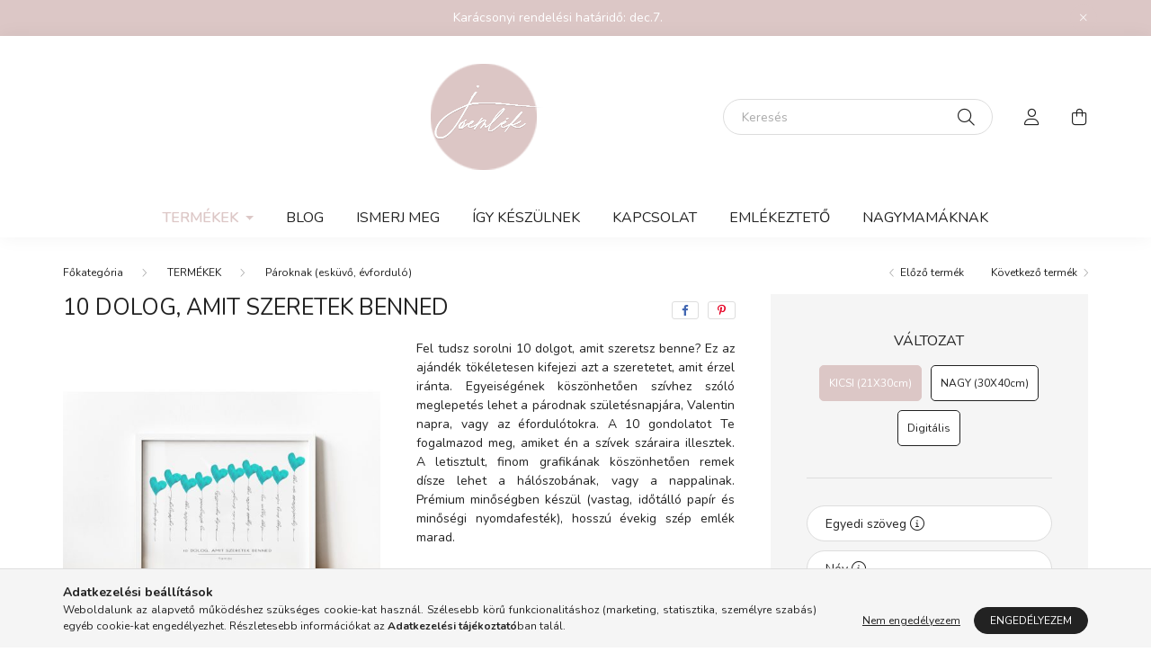

--- FILE ---
content_type: text/html; charset=UTF-8
request_url: https://www.joemlek.hu/10-dolog-amit-szeretek-benned-pfev10ka4
body_size: 24918
content:
<!DOCTYPE html>
<html lang="hu">
    <head>
        <meta charset="utf-8">
<meta name="description" content="10 dolog, amit szeretek benned, Fel tudsz sorolni 10 dolgot, amit szeretsz benne? Ez az ajándék tökéletesen kifejezi azt a szeretetet, amit érzel iránta. Egyeis">
<meta name="robots" content="index, follow">
<meta http-equiv="X-UA-Compatible" content="IE=Edge">
<meta property="og:site_name" content="joemlek.hu" />
<meta property="og:title" content="10 dolog, amit szeretek benned - joemlek.hu">
<meta property="og:description" content="10 dolog, amit szeretek benned, Fel tudsz sorolni 10 dolgot, amit szeretsz benne? Ez az ajándék tökéletesen kifejezi azt a szeretetet, amit érzel iránta. Egyeis">
<meta property="og:type" content="product">
<meta property="og:url" content="https://www.joemlek.hu/10-dolog-amit-szeretek-benned-pfev10ka4">
<meta property="og:image" content="https://www.joemlek.hu/img/90946/pfev10ka4/pfev10ka4.jpg">
<meta name="facebook-domain-verification" content="1cegi97vv0icedat6l1ps3k3m4354y">
<meta property="fb:admins" content="1389647611860549">
<meta name="theme-color" content="#223349">
<meta name="msapplication-TileColor" content="#223349">
<meta name="mobile-web-app-capable" content="yes">
<meta name="apple-mobile-web-app-capable" content="yes">
<meta name="MobileOptimized" content="320">
<meta name="HandheldFriendly" content="true">

<title>10 dolog, amit szeretek benned - joemlek.hu</title>


<script>
var service_type="shop";
var shop_url_main="https://www.joemlek.hu";
var actual_lang="hu";
var money_len="0";
var money_thousend=" ";
var money_dec=",";
var shop_id=90946;
var unas_design_url="https:"+"/"+"/"+"www.joemlek.hu"+"/"+"!common_design"+"/"+"base"+"/"+"002000"+"/";
var unas_design_code='002000';
var unas_base_design_code='2000';
var unas_design_ver=4;
var unas_design_subver=4;
var unas_shop_url='https://www.joemlek.hu';
var responsive="yes";
var price_nullcut_disable=1;
var config_plus=new Array();
config_plus['product_tooltip']=1;
config_plus['cart_redirect']=2;
config_plus['money_type']='Ft';
config_plus['money_type_display']='Ft';
var lang_text=new Array();

var UNAS = UNAS || {};
UNAS.shop={"base_url":'https://www.joemlek.hu',"domain":'www.joemlek.hu',"username":'joemlek.unas.hu',"id":90946,"lang":'hu',"currency_type":'Ft',"currency_code":'HUF',"currency_rate":'1',"currency_length":0,"base_currency_length":0,"canonical_url":'https://www.joemlek.hu/10-dolog-amit-szeretek-benned-pfev10ka4'};
UNAS.design={"code":'002000',"page":'product_details'};
UNAS.api_auth="658e997c6806bc45a83c2666cd503862";
UNAS.customer={"email":'',"id":0,"group_id":0,"without_registration":0};
UNAS.shop["category_id"]="741835";
UNAS.shop["sku"]="pfev10ka4";
UNAS.shop["product_id"]="786476535";
UNAS.shop["only_private_customer_can_purchase"] = true;
 

UNAS.text = {
    "button_overlay_close": `Bezár`,
    "popup_window": `Felugró ablak`,
    "list": `lista`,
    "updating_in_progress": `frissítés folyamatban`,
    "updated": `frissítve`,
    "is_opened": `megnyitva`,
    "is_closed": `bezárva`,
    "deleted": `törölve`,
    "consent_granted": `hozzájárulás megadva`,
    "consent_rejected": `hozzájárulás elutasítva`,
    "field_is_incorrect": `mező hibás`,
    "error_title": `Hiba!`,
    "product_variants": `termék változatok`,
    "product_added_to_cart": `A termék a kosárba került`,
    "product_added_to_cart_with_qty_problem": `A termékből csak [qty_added_to_cart] [qty_unit] került kosárba`,
    "product_removed_from_cart": `A termék törölve a kosárból`,
    "reg_title_name": `Név`,
    "reg_title_company_name": `Cégnév`,
    "number_of_items_in_cart": `Kosárban lévő tételek száma`,
    "cart_is_empty": `A kosár üres`,
    "cart_updated": `A kosár frissült`
};





UNAS.text["private_customer_warning"] = `A webáruházban csak magánszemélyek vásárolhatnak.`;




window.lazySizesConfig=window.lazySizesConfig || {};
window.lazySizesConfig.loadMode=1;
window.lazySizesConfig.loadHidden=false;

window.dataLayer = window.dataLayer || [];
function gtag(){dataLayer.push(arguments)};
gtag('js', new Date());
</script>

<script src="https://www.joemlek.hu/!common_packages/jquery/jquery-3.2.1.js?mod_time=1759314984"></script>
<script src="https://www.joemlek.hu/!common_packages/jquery/plugins/migrate/migrate.js?mod_time=1759314984"></script>
<script src="https://www.joemlek.hu/!common_packages/jquery/plugins/autocomplete/autocomplete.js?mod_time=1759314984"></script>
<script src="https://www.joemlek.hu/!common_packages/jquery/plugins/tools/overlay/overlay.js?mod_time=1759314984"></script>
<script src="https://www.joemlek.hu/!common_packages/jquery/plugins/tools/toolbox/toolbox.expose.js?mod_time=1759314984"></script>
<script src="https://www.joemlek.hu/!common_packages/jquery/plugins/lazysizes/lazysizes.min.js?mod_time=1759314984"></script>
<script src="https://www.joemlek.hu/!common_packages/jquery/own/shop_common/exploded/common.js?mod_time=1764831093"></script>
<script src="https://www.joemlek.hu/!common_packages/jquery/own/shop_common/exploded/common_overlay.js?mod_time=1759314984"></script>
<script src="https://www.joemlek.hu/!common_packages/jquery/own/shop_common/exploded/common_shop_popup.js?mod_time=1759314984"></script>
<script src="https://www.joemlek.hu/!common_packages/jquery/own/shop_common/exploded/page_product_details.js?mod_time=1759314984"></script>
<script src="https://www.joemlek.hu/!common_packages/jquery/own/shop_common/exploded/function_recommend.js?mod_time=1759314984"></script>
<script src="https://www.joemlek.hu/!common_packages/jquery/own/shop_common/exploded/function_product_print.js?mod_time=1759314984"></script>
<script src="https://www.joemlek.hu/!common_packages/jquery/plugins/hoverintent/hoverintent.js?mod_time=1759314984"></script>
<script src="https://www.joemlek.hu/!common_packages/jquery/own/shop_tooltip/shop_tooltip.js?mod_time=1759314984"></script>
<script src="https://www.joemlek.hu/!common_packages/jquery/plugins/responsive_menu/responsive_menu-unas.js?mod_time=1759314984"></script>
<script src="https://www.joemlek.hu/!common_design/base/002000/main.js?mod_time=1759314986"></script>
<script src="https://www.joemlek.hu/!common_packages/jquery/plugins/flickity/v3/flickity.pkgd.min.js?mod_time=1759314984"></script>
<script src="https://www.joemlek.hu/!common_packages/jquery/plugins/toastr/toastr.min.js?mod_time=1759314984"></script>
<script src="https://www.joemlek.hu/!common_packages/jquery/plugins/tippy/popper-2.4.4.min.js?mod_time=1759314984"></script>
<script src="https://www.joemlek.hu/!common_packages/jquery/plugins/tippy/tippy-bundle.umd.min.js?mod_time=1759314984"></script>
<script src="https://www.joemlek.hu/!common_packages/jquery/plugins/photoswipe/photoswipe.min.js?mod_time=1759314984"></script>
<script src="https://www.joemlek.hu/!common_packages/jquery/plugins/photoswipe/photoswipe-ui-default.min.js?mod_time=1759314984"></script>

<link href="https://www.joemlek.hu/temp/shop_90946_863ca63d953abb09cf97198c67c7d387.css?mod_time=1765551394" rel="stylesheet" type="text/css">

<link href="https://www.joemlek.hu/10-dolog-amit-szeretek-benned-pfev10ka4" rel="canonical">
<link href="https://www.joemlek.hu/shop_ordered/90946/design_pic/favicon.ico" rel="shortcut icon">
<script>
        var google_consent=1;
    
        gtag('consent', 'default', {
           'ad_storage': 'denied',
           'ad_user_data': 'denied',
           'ad_personalization': 'denied',
           'analytics_storage': 'denied',
           'functionality_storage': 'denied',
           'personalization_storage': 'denied',
           'security_storage': 'granted'
        });

    
        gtag('consent', 'update', {
           'ad_storage': 'denied',
           'ad_user_data': 'denied',
           'ad_personalization': 'denied',
           'analytics_storage': 'denied',
           'functionality_storage': 'denied',
           'personalization_storage': 'denied',
           'security_storage': 'granted'
        });

        </script>
    <script async src="https://www.googletagmanager.com/gtag/js?id=G-Y4HC9Y30PB"></script>    <script>
    gtag('config', 'G-Y4HC9Y30PB');

        </script>
        <script>
    var google_analytics=1;

                gtag('event', 'view_item', {
              "currency": "HUF",
              "value": '6990',
              "items": [
                  {
                      "item_id": "pfev10ka4",
                      "item_name": "10 dolog, amit szeretek benned",
                      "item_category": "TERMÉKEK/Pároknak (esküvő, évforduló)",
                      "price": '6990'
                  }
              ],
              'non_interaction': true
            });
               </script>
           <script>
        gtag('config', 'G-Y4HC9Y30PB');
                </script>
            <script>
        var google_ads=1;

                gtag('event','remarketing', {
            'ecomm_pagetype': 'product',
            'ecomm_prodid': ["pfev10ka4"],
            'ecomm_totalvalue': 6990        });
            </script>
    
    <script>
    var facebook_pixel=1;
    /* <![CDATA[ */
        !function(f,b,e,v,n,t,s){if(f.fbq)return;n=f.fbq=function(){n.callMethod?
            n.callMethod.apply(n,arguments):n.queue.push(arguments)};if(!f._fbq)f._fbq=n;
            n.push=n;n.loaded=!0;n.version='2.0';n.queue=[];t=b.createElement(e);t.async=!0;
            t.src=v;s=b.getElementsByTagName(e)[0];s.parentNode.insertBefore(t,s)}(window,
                document,'script','//connect.facebook.net/en_US/fbevents.js');

        fbq('init', '610197157644973');
                fbq('track', 'PageView', {}, {eventID:'PageView.aTyhDvE-CA-EVWTeRxSRKgAAQ4E'});
        
        fbq('track', 'ViewContent', {
            content_name: '10 dolog, amit szeretek benned',
            content_category: 'TERMÉKEK > Pároknak (esküvő, évforduló)',
            content_ids: ['pfev10ka4'],
            contents: [{'id': 'pfev10ka4', 'quantity': '1'}],
            content_type: 'product',
            value: 6990,
            currency: 'HUF'
        }, {eventID:'ViewContent.aTyhDvE-CA-EVWTeRxSRKgAAQ4E'});

        
        $(document).ready(function() {
            $(document).on("addToCart", function(event, product_array){
                facebook_event('AddToCart',{
					content_name: product_array.name,
					content_category: product_array.category,
					content_ids: [product_array.sku],
					contents: [{'id': product_array.sku, 'quantity': product_array.qty}],
					content_type: 'product',
					value: product_array.price,
					currency: 'HUF'
				}, {eventID:'AddToCart.' + product_array.event_id});
            });

            $(document).on("addToFavourites", function(event, product_array){
                facebook_event('AddToWishlist', {
                    content_ids: [product_array.sku],
                    content_type: 'product'
                }, {eventID:'AddToFavourites.' + product_array.event_id});
            });
        });

    /* ]]> */
    </script>
        <!-- Tiktok pixel -->
        <script>
            !function (w, d, t) {
                w.TiktokAnalyticsObject=t;var ttq=w[t]=w[t]||[];ttq.methods=["page","track","identify","instances","debug","on","off","once","ready","alias","group","enableCookie","disableCookie"],ttq.setAndDefer=function(t,e){t[e]=function(){t.push([e].concat(Array.prototype.slice.call(arguments,0)))}};for(var i=0;i<ttq.methods.length;i++)ttq.setAndDefer(ttq,ttq.methods[i]);ttq.instance=function(t){for(var e=ttq._i[t]||[],n=0;n<ttq.methods.length;n++)ttq.setAndDefer(e,ttq.methods[n]);return e},ttq.load=function(e,n){var i="https://analytics.tiktok.com/i18n/pixel/events.js";ttq._i=ttq._i||{},ttq._i[e]=[],ttq._i[e]._u=i,ttq._t=ttq._t||{},ttq._t[e]=+new Date,ttq._o=ttq._o||{},ttq._o[e]=n||{};var o=document.createElement("script");o.type="text/javascript",o.async=!0,o.src=i+"?sdkid="+e+"&lib="+t;var a=document.getElementsByTagName("script")[0];a.parentNode.insertBefore(o,a)};

                ttq.load('CK9CN6BC77UE2IQFA6M0');
                ttq.page();
            }(window, document, 'ttq');

            
            
            
            
            
                            ttq.track('ViewContent', {
                    content_type: "product",
                    content_id: "pfev10ka4",
                    content_name: "10 dolog, amit szeretek benned",
                    content_category: "TERMÉKEK|Pároknak (esküvő, évforduló)",
                    price: "6990"
                })
            
            
            $(document).ready(function () {
                $(document).on('addToCart', function (event, product) {
                    ttq.track('AddToCart', {
                        content_type: 'product',
                        content_name: product.name,
                        content_id: product.sku,
                        content_category: product.category,
                        price: product.price,
                        quantity: product.qty
                    });
                });

                $(document).on('addToFavourites', function (event, product) {
                    ttq.track('AddToWishlist', {
                        content_type: 'product',
                        content_id: product.sku,
                        content_name: product.name,
                    });
                });
            });
        </script>
        <script>
(function(i,s,o,g,r,a,m){i['BarionAnalyticsObject']=r;i[r]=i[r]||function(){
    (i[r].q=i[r].q||[]).push(arguments)},i[r].l=1*new Date();a=s.createElement(o),
    m=s.getElementsByTagName(o)[0];a.async=1;a.src=g;m.parentNode.insertBefore(a,m)
})(window, document, 'script', 'https://pixel.barion.com/bp.js', 'bp');
                    
bp('init', 'addBarionPixelId', ' BP-Jpu0wQs0jv-AA');
</script>
<noscript><img height='1' width='1' style='display:none' alt='' src='https://pixel.barion.com/a.gif?__ba_pixel_id= BP-Jpu0wQs0jv-AA&ev=contentView&noscript=1'/></noscript>
<script>
$(document).ready(function () {
     UNAS.onGrantConsent(function(){
         bp('consent', 'grantConsent');
     });
     
     UNAS.onRejectConsent(function(){
         bp('consent', 'rejectConsent');
     });

     var contentViewProperties = {
         'currency': 'HUF',
         'quantity': 1,
         'unit': 'db',
         'unitPrice': 6990,
         'category': 'TERMÉKEK|Pároknak (esküvő, évforduló)',
         'imageUrl': 'https://www.joemlek.hu/img/90946/pfev10ka4/500x500,r/pfev10ka4.jpg?time=1706187345',
         'name': '10 dolog, amit szeretek benned',
         'contentType': 'Product',
         'id': 'pfev10ka4',
     }
     bp('track', 'contentView', contentViewProperties);

     UNAS.onChangeVariant(function(event,params){
         var variant = '';
         if (typeof params.variant_list1!=='undefined') variant+=params.variant_list1;
         if (typeof params.variant_list2!=='undefined') variant+='|'+params.variant_list2;
         if (typeof params.variant_list3!=='undefined') variant+='|'+params.variant_list3;
         var customizeProductProperties = {
            'contentType': 'Product',
            'currency': 'HUF',
            'id': params.sku,
            'name': '10 dolog, amit szeretek benned',
            'unit': 'db',
            'unitPrice': 6990,
            'variant': variant,
            'list': 'ProductPage'
        }
        bp('track', 'customizeProduct', customizeProductProperties);
     });

     UNAS.onAddToCart(function(event,params){
         var variant = '';
         if (typeof params.variant_list1!=='undefined') variant+=params.variant_list1;
         if (typeof params.variant_list2!=='undefined') variant+='|'+params.variant_list2;
         if (typeof params.variant_list3!=='undefined') variant+='|'+params.variant_list3;
         var addToCartProperties = {
             'contentType': 'Product',
             'currency': 'HUF',
             'id': params.sku,
             'name': params.name,
             'quantity': parseFloat(params.qty_add),
             'totalItemPrice': params.qty*params.price,
             'unit': params.unit,
             'unitPrice': parseFloat(params.price),
             'category': params.category,
             'variant': variant
         };
         bp('track', 'addToCart', addToCartProperties);
     });

     UNAS.onClickProduct(function(event,params){
         UNAS.getProduct(function(result) {
             if (result.name!=undefined) {
                 var clickProductProperties  = {
                     'contentType': 'Product',
                     'currency': 'HUF',
                     'id': params.sku,
                     'name': result.name,
                     'unit': result.unit,
                     'unitPrice': parseFloat(result.unit_price),
                     'quantity': 1
                 }
                 bp('track', 'clickProduct', clickProductProperties );
             }
         },params);
     });

UNAS.onRemoveFromCart(function(event,params){
     bp('track', 'removeFromCart', {
         'contentType': 'Product',
         'currency': 'HUF',
         'id': params.sku,
         'name': params.name,
         'quantity': params.qty,
         'totalItemPrice': params.price * params.qty,
         'unit': params.unit,
         'unitPrice': parseFloat(params.price),
         'list': 'BasketPage'
     });
});

});
</script>

	<!-- Hotjar Tracking Code-->
	<script>
		(function(h,o,t,j,a,r){
			h.hj=h.hj||function(){(h.hj.q=h.hj.q||[]).push(arguments)};
			h._hjSettings={hjid:3580365,hjsv:6};
			a=o.getElementsByTagName('head')[0];
			r=o.createElement('script');r.async=1;
			r.src=t+h._hjSettings.hjid+j+h._hjSettings.hjsv;
			a.appendChild(r);
		})(window,document,'//static.hotjar.com/c/hotjar-','.js?sv=');
	</script>


        <meta content="width=device-width, initial-scale=1.0" name="viewport" />
        <link rel="preconnect" href="https://fonts.gstatic.com">
        <link rel="preload" href="https://fonts.googleapis.com/css2?family=Nunito:wght@400;700&display=swap" as="style" />
        <link rel="stylesheet" href="https://fonts.googleapis.com/css2?family=Nunito:wght@400;700&display=swap" media="print" onload="this.media='all'">
        <noscript>
            <link rel="stylesheet" href="https://fonts.googleapis.com/css2?family=Nunito:wght@400;700&display=swap" />
        </noscript>
        
        
        
        
        

        
        
        
                    
            
            
            
            
            
            
            
                
        
        
    </head>

                
                
    
    
    
    
    <body class='design_ver4 design_subver1 design_subver2 design_subver3 design_subver4' id="ud_shop_artdet">
    
        <div id="fb-root"></div>
    <script>
        window.fbAsyncInit = function() {
            FB.init({
                xfbml            : true,
                version          : 'v22.0'
            });
        };
    </script>
    <script async defer crossorigin="anonymous" src="https://connect.facebook.net/hu_HU/sdk.js"></script>
    <div id="image_to_cart" style="display:none; position:absolute; z-index:100000;"></div>
<div class="overlay_common overlay_warning" id="overlay_cart_add"></div>
<script>$(document).ready(function(){ overlay_init("cart_add",{"onBeforeLoad":false}); });</script>
<div class="overlay_common overlay_ok" id="overlay_cart_add_ok"></div>
<script>$(document).ready(function(){ overlay_init("cart_add_ok",[]); });</script>
<div id="overlay_login_outer"></div>	
	<script>
	$(document).ready(function(){
	    var login_redir_init="";

		$("#overlay_login_outer").overlay({
			onBeforeLoad: function() {
                var login_redir_temp=login_redir_init;
                if (login_redir_act!="") {
                    login_redir_temp=login_redir_act;
                    login_redir_act="";
                }

									$.ajax({
						type: "GET",
						async: true,
						url: "https://www.joemlek.hu/shop_ajax/ajax_popup_login.php",
						data: {
							shop_id:"90946",
							lang_master:"hu",
                            login_redir:login_redir_temp,
							explicit:"ok",
							get_ajax:"1"
						},
						success: function(data){
							$("#overlay_login_outer").html(data);
							if (unas_design_ver >= 5) $("#overlay_login_outer").modal('show');
							$('#overlay_login1 input[name=shop_pass_login]').keypress(function(e) {
								var code = e.keyCode ? e.keyCode : e.which;
								if(code.toString() == 13) {		
									document.form_login_overlay.submit();		
								}	
							});	
						}
					});
								},
			top: 50,
			mask: {
	color: "#000000",
	loadSpeed: 200,
	maskId: "exposeMaskOverlay",
	opacity: 0.7
},
			closeOnClick: (config_plus['overlay_close_on_click_forced'] === 1),
			onClose: function(event, overlayIndex) {
				$("#login_redir").val("");
			},
			load: false
		});
		
			});
	function overlay_login() {
		$(document).ready(function(){
			$("#overlay_login_outer").overlay().load();
		});
	}
	function overlay_login_remind() {
        if (unas_design_ver >= 5) {
            $("#overlay_remind").overlay().load();
        } else {
            $(document).ready(function () {
                $("#overlay_login_outer").overlay().close();
                setTimeout('$("#overlay_remind").overlay().load();', 250);
            });
        }
	}

    var login_redir_act="";
    function overlay_login_redir(redir) {
        login_redir_act=redir;
        $("#overlay_login_outer").overlay().load();
    }
	</script>  
	<div class="overlay_common overlay_info" id="overlay_remind"></div>
<script>$(document).ready(function(){ overlay_init("remind",[]); });</script>

	<script>
    	function overlay_login_error_remind() {
		$(document).ready(function(){
			load_login=0;
			$("#overlay_error").overlay().close();
			setTimeout('$("#overlay_remind").overlay().load();', 250);	
		});
	}
	</script>  
	<div class="overlay_common overlay_info" id="overlay_newsletter"></div>
<script>$(document).ready(function(){ overlay_init("newsletter",[]); });</script>

<script>
function overlay_newsletter() {
    $(document).ready(function(){
        $("#overlay_newsletter").overlay().load();
    });
}
</script>
<div class="overlay_common overlay_error" id="overlay_script"></div>
<script>$(document).ready(function(){ overlay_init("script",[]); });</script>
    <script>
    $(document).ready(function() {
        $.ajax({
            type: "GET",
            url: "https://www.joemlek.hu/shop_ajax/ajax_stat.php",
            data: {master_shop_id:"90946",get_ajax:"1"}
        });
    });
    </script>
    

    <div id="container" class="page_shop_artdet_pfev10ka4 filter-not-exists">
                        <div class="js-element nanobar js-nanobar" data-element-name="header_text_section_1">
        <div class="container">
            <div class="header_text_section_1 nanobar__inner ">
                                    <p>Karácsonyi rendelési határidő: dec.7.</p>
                                <button type="button" class="btn nanobar__btn-close" onclick="closeNanobar(this,'header_text_section_1_hide','session','--nanobar-height');" aria-label="Bezár" title="Bezár">
                    <span class="icon--close"></span>
                </button>
            </div>
        </div>
    </div>
    <script>
        $(document).ready(function() {
            root.style.setProperty('--nanobar-height', getHeight($(".js-nanobar")) + "px");
        });
    </script>
    

        <header class="header js-header">
            <div class="header-inner js-header-inner">
                <div class="container">
                    <div class="row gutters-5 flex-nowrap justify-content-center align-items-center py-3 py-lg-5">
                        <div class="header__left col">
                            <div class="header__left-inner d-flex align-items-center">
                                <button type="button" class="hamburger__btn dropdown--btn d-lg-none" id="hamburger__btn" aria-label="hamburger button" data-btn-for=".hamburger__dropdown">
                                    <span class="hamburger__btn-icon icon--hamburger"></span>
                                </button>
                                
                                
                                
                            </div>
                        </div>

                            <div id="header_logo_img" class="js-element logo col-auto flex-shrink-1" data-element-name="header_logo">
        <div class="header_logo-img-container">
            <div class="header_logo-img-wrapper">
                                                <a href="https://www.joemlek.hu/">                    <picture>
                                                <source media="(max-width: 575.98px)" srcset="https://www.joemlek.hu/!common_design/custom/joemlek.unas.hu/element/layout_hu_header_logo-260x60_1_small.png?time=1698404129 348w, https://www.joemlek.hu/!common_design/custom/joemlek.unas.hu/element/layout_hu_header_logo-260x60_1_small_retina.png?time=1698404129 348w" sizes="348px"/>
                                                <source srcset="https://www.joemlek.hu/!common_design/custom/joemlek.unas.hu/element/layout_hu_header_logo-260x60_1_default.png?time=1698404129 1x, https://www.joemlek.hu/!common_design/custom/joemlek.unas.hu/element/layout_hu_header_logo-260x60_1_default_retina.png?time=1698404129 2x" />
                        <img                              src="https://www.joemlek.hu/!common_design/custom/joemlek.unas.hu/element/layout_hu_header_logo-260x60_1_default.png?time=1698404129"                             
                             alt="joemlek.hu                        "/>
                    </picture>
                    </a>                                        </div>
        </div>
    </div>


                        <div class="header__right col">
                            <div class="header__right-inner d-flex align-items-center justify-content-end">
                                <div class="search-box browser-is-chrome">
    <div class="search-box__inner position-relative ml-auto js-search" id="box_search_content">
        <form name="form_include_search" id="form_include_search" action="https://www.joemlek.hu/shop_search.php" method="get">
            <div class="box-search-group mb-0">
                <input data-stay-visible-breakpoint="992" name="search" id="box_search_input" value="" pattern=".{3,100}"
                       title="Hosszabb kereső kifejezést írjon be!" aria-label="Keresés" placeholder="Keresés" type="text" maxlength="100"
                       class="ac_input form-control js-search-input" autocomplete="off" required                >
                <div class="search-box__search-btn-outer input-group-append" title='Keresés'>
                    <button class="search-btn" aria-label="Keresés">
                        <span class="search-btn-icon icon--search"></span>
                    </button>
                    <button type="button" onclick="$('.js-search-smart-autocomplete').addClass('is-hidden');$(this).addClass('is-hidden');" class='search-close-btn text-right d-lg-none is-hidden' aria-label="">
                        <span class="search-close-btn-icon icon--close"></span>
                    </button>
                </div>
                <div class="search__loading">
                    <div class="loading-spinner--small"></div>
                </div>
            </div>
            <div class="search-box__mask"></div>
        </form>
        <div class="ac_results"></div>
    </div>
</div>
<script>
    $(document).ready(function(){
       $(document).on('smartSearchCreate smartSearchOpen smartSearchHasResult', function(e){
           if (e.type !== 'smartSearchOpen' || (e.type === 'smartSearchOpen' && $('.js-search-smart-autocomplete').children().length > 0)) {
               $('.search-close-btn').removeClass('is-hidden');
           }
       });
       $(document).on('smartSearchClose smartSearchEmptyResult', function(){
           $('.search-close-btn').addClass('is-hidden');
       });
       $(document).on('smartSearchInputLoseFocus', function(){
           if ($('.js-search-smart-autocomplete').length>0) {
               setTimeout(function () {
                   let height = $(window).height() - ($('.js-search-smart-autocomplete').offset().top - $(window).scrollTop()) - 20;
                   $('.search-smart-autocomplete').css('max-height', height + 'px');
               }, 300);
           }
       });
    });
</script>


                                                    <button type="button" class="profile__btn js-profile-btn dropdown--btn d-none d-lg-block" id="profile__btn" data-orders="https://www.joemlek.hu/shop_order_track.php" aria-label="profile button" data-btn-for=".profile__dropdown">
            <span class="profile__btn-icon icon--head"></span>
        </button>
            
                                <button class="cart-box__btn dropdown--btn js-cart-box-loaded-by-ajax" aria-label="cart button" type="button" data-btn-for=".cart-box__dropdown">
                                    <span class="cart-box__btn-icon icon--cart">
                                            <span id="box_cart_content" class="cart-box">            </span>
                                    </span>
                                </button>
                            </div>
                        </div>
                    </div>
                </div>
                                <nav class="navbar d-none d-lg-flex navbar-expand navbar-light">
                    <div class="container">
                        <ul class="navbar-nav mx-auto js-navbar-nav">
                                        <li class="nav-item dropdown js-nav-item-399378">
                    <a class="nav-link dropdown-toggle" href="https://www.joemlek.hu/Kit-lepnel-meg"  role="button" data-toggle="dropdown" aria-haspopup="true" aria-expanded="false">
                    TERMÉKEK
                    </a>

        			<ul class="dropdown-menu fade-up dropdown--cat dropdown--level-1">
            <li class="nav-item-450048">
            <a class="dropdown-item" href="https://www.joemlek.hu/Osz" >Ősz
                        </a>
        </li>
            <li class="nav-item-737901">
            <a class="dropdown-item" href="https://www.joemlek.hu/Karacsony" >Karácsony
                        </a>
        </li>
            <li class="nav-item-564011">
            <a class="dropdown-item" href="https://www.joemlek.hu/Ajandek-felnotteknek" >Születésnap
                        </a>
        </li>
            <li class="nav-item-984059">
            <a class="dropdown-item" href="https://www.joemlek.hu/vizfestek_portre_ajandekba" >Vízfesték portré
                        </a>
        </li>
            <li class="nav-item-359824">
            <a class="dropdown-item" href="https://www.joemlek.hu/Kepeslapok" >Képeslapok
                        </a>
        </li>
            <li class="nav-item-124022">
            <a class="dropdown-item" href="https://www.joemlek.hu/Ajandek-edesanyaknak" >Édesanyáknak
                        </a>
        </li>
            <li class="nav-item-154583">
            <a class="dropdown-item" href="https://www.joemlek.hu/Ajandek-nagymamaknak" >Nagymamáknak
                        </a>
        </li>
            <li class="nav-item-454279">
            <a class="dropdown-item" href="https://www.joemlek.hu/GYEREKEKNEK" >Gyerekeknek
                        </a>
        </li>
            <li class="nav-item-741835">
            <a class="dropdown-item" href="https://www.joemlek.hu/Paroknak-eskuvo-evfordulo" >Pároknak (esküvő, évforduló)
                        </a>
        </li>
            <li class="nav-item-163674">
            <a class="dropdown-item" href="https://www.joemlek.hu/Ajandek-apaknak" >Apáknak
                        </a>
        </li>
    
        <li>
        <a class="dropdown-item nav-item__all-cat" href="https://www.joemlek.hu/Kit-lepnel-meg">További kategóriák</a>
    </li>
    
    </ul>


            </li>

    
                                    			<li class="nav-item js-nav-item-930300">
							<a class="nav-link" href="https://www.joemlek.hu/spg/930300/Blog" >
							Blog
							</a>

					</li>
			<li class="nav-item js-nav-item-604921">
							<a class="nav-link" href="https://www.joemlek.hu/spg/604921/Ismerj-meg" >
							Ismerj meg
							</a>

					</li>
			<li class="nav-item js-nav-item-469830">
							<a class="nav-link" href="https://www.joemlek.hu/spg/469830/Igy-keszulnek" >
							Így készülnek
							</a>

					</li>
			<li class="nav-item js-nav-item-293231">
							<a class="nav-link" href="https://www.joemlek.hu/kapcsolat" >
							KAPCSOLAT
							</a>

					</li>
			<li class="nav-item js-nav-item-608945">
							<a class="nav-link" href="https://www.joemlek.hu/spg/608945/Emlekezteto" >
							Emlékeztető
							</a>

					</li>
			<li class="nav-item js-nav-item-213473">
							<a class="nav-link" href="https://www.joemlek.hu/ajandekotlet-nagymamanak" >
							Nagymamáknak
							</a>

					</li>
	
    
                        </ul>
                    </div>
                </nav>

                <script>
                    $(document).ready(function () {
                                                    $('.nav-item.dropdown').hoverIntent({
                                over: function () {
                                    handleCloseDropdowns();
                                    var thisNavLink = $('> .nav-link', this);
                                    var thisNavItem = thisNavLink.parent();
                                    var thisDropdownMenu = thisNavItem.find('.dropdown-menu');
                                    var thisNavbarNav = $('.js-navbar-nav');

                                    /*remove is-opened class form the rest menus (cat+plus)*/
                                    thisNavbarNav.find('.show').not(thisNavItem).removeClass('show');
                                    thisNavLink.attr('aria-expanded','true');
                                    thisNavItem.addClass('show');
                                    thisDropdownMenu.addClass('show');
                                },
                                out: function () {
                                    handleCloseDropdowns();
                                    var thisNavLink = $('> .nav-link', this);
                                    var thisNavItem = thisNavLink.parent();
                                    var thisDropdownMenu = thisNavItem.find('.dropdown-menu');

                                    /*remove is-opened class form the rest menus (cat+plus)*/
                                    thisNavLink.attr('aria-expanded','false');
                                    thisNavItem.removeClass('show');
                                    thisDropdownMenu.removeClass('show');
                                },
                                interval: 100,
                                sensitivity: 10,
                                timeout: 250
                            });
                                            });
                </script>
                            </div>
        </header>
                        <main class="main">
                        
            
    <link rel="stylesheet" type="text/css" href="https://www.joemlek.hu/!common_packages/jquery/plugins/photoswipe/css/default-skin.min.css">
    <link rel="stylesheet" type="text/css" href="https://www.joemlek.hu/!common_packages/jquery/plugins/photoswipe/css/photoswipe.min.css">
    
    
    <script>
        var $clickElementToInitPs = '.js-init-ps';

        var initPhotoSwipeFromDOM = function() {
            var $pswp = $('.pswp')[0];
            var $psDatas = $('.photoSwipeDatas');

            $psDatas.each( function() {
                var $pics = $(this),
                    getItems = function() {
                        var items = [];
                        $pics.find('a').each(function() {
                            var $this = $(this),
                                $href   = $this.attr('href'),
                                $size   = $this.data('size').split('x'),
                                $width  = $size[0],
                                $height = $size[1],
                                item = {
                                    src : $href,
                                    w   : $width,
                                    h   : $height
                                };
                            items.push(item);
                        });
                        return items;
                    };

                var items = getItems();

                $($clickElementToInitPs).on('click', function (event) {
                    var $this = $(this);
                    event.preventDefault();

                    var $index = parseInt($this.attr('data-loop-index'));
                    var options = {
                        index: $index,
                        history: false,
                        bgOpacity: 0.5,
                        shareEl: false,
                        showHideOpacity: true,
                        getThumbBoundsFn: function (index) {
                            /** azon képeről nagyítson a photoswipe, melyek láthatók
                             **/
                            var thumbnails = $($clickElementToInitPs).map(function() {
                                var $this = $(this);
                                if ($this.is(":visible")) {
                                    return this;
                                }
                            }).get();
                            var thumbnail = thumbnails[index];
                            var pageYScroll = window.pageYOffset || document.documentElement.scrollTop;
                            var zoomedImgHeight = items[index].h;
                            var zoomedImgWidth = items[index].w;
                            var zoomedImgRatio = zoomedImgHeight / zoomedImgWidth;
                            var rect = thumbnail.getBoundingClientRect();
                            var zoomableImgHeight = rect.height;
                            var zoomableImgWidth = rect.width;
                            var zoomableImgRatio = (zoomableImgHeight / zoomableImgWidth);
                            var offsetY = 0;
                            var offsetX = 0;
                            var returnWidth = zoomableImgWidth;

                            if (zoomedImgRatio < 1) { /* a nagyított kép fekvő */
                                if (zoomedImgWidth < zoomableImgWidth) { /*A nagyított kép keskenyebb */
                                    offsetX = (zoomableImgWidth - zoomedImgWidth) / 2;
                                    offsetY = (Math.abs(zoomableImgHeight - zoomedImgHeight)) / 2;
                                    returnWidth = zoomedImgWidth;
                                } else { /*A nagyított kép szélesebb */
                                    offsetY = (zoomableImgHeight - (zoomableImgWidth * zoomedImgRatio)) / 2;
                                }

                            } else if (zoomedImgRatio > 1) { /* a nagyított kép álló */
                                if (zoomedImgHeight < zoomableImgHeight) { /*A nagyított kép alacsonyabb */
                                    offsetX = (zoomableImgWidth - zoomedImgWidth) / 2;
                                    offsetY = (zoomableImgHeight - zoomedImgHeight) / 2;
                                    returnWidth = zoomedImgWidth;
                                } else { /*A nagyított kép magasabb */
                                    offsetX = (zoomableImgWidth - (zoomableImgHeight / zoomedImgRatio)) / 2;
                                    if (zoomedImgRatio > zoomableImgRatio) returnWidth = zoomableImgHeight / zoomedImgRatio;
                                }
                            } else { /*A nagyított kép négyzetes */
                                if (zoomedImgWidth < zoomableImgWidth) { /*A nagyított kép keskenyebb */
                                    offsetX = (zoomableImgWidth - zoomedImgWidth) / 2;
                                    offsetY = (Math.abs(zoomableImgHeight - zoomedImgHeight)) / 2;
                                    returnWidth = zoomedImgWidth;
                                } else { /*A nagyított kép szélesebb */
                                    offsetY = (zoomableImgHeight - zoomableImgWidth) / 2;
                                }
                            }

                            return {x: rect.left + offsetX, y: rect.top + pageYScroll + offsetY, w: returnWidth};
                        },
                        getDoubleTapZoom: function (isMouseClick, item) {
                            if (isMouseClick) {
                                return 1;
                            } else {
                                return item.initialZoomLevel < 0.7 ? 1 : 1.5;
                            }
                        }
                    };

                    var photoSwipe = new PhotoSwipe($pswp, PhotoSwipeUI_Default, items, options);
                    photoSwipe.init();
                });
            });
        };
    </script>

    
    
<div id="page_artdet_content" class="artdet artdet--type-1">
            <div class="fixed-cart bg-primary shadow-sm js-fixed-cart" id="artdet__fixed-cart">
            <div class="container">
                <div class="row gutters-5 align-items-center py-3">
                    <div class="col-auto">
                        <img class="navbar__fixed-cart-img lazyload" width="50" height="50" src="https://www.joemlek.hu/main_pic/space.gif" data-src="https://www.joemlek.hu/img/90946/pfev10ka4/50x50,r/pfev10ka4.jpg?time=1706187345" data-srcset="https://www.joemlek.hu/img/90946/pfev10ka4/100x100,r/pfev10ka4.jpg?time=1706187345 2x" alt="10 dolog, amit szeretek benned" />
                    </div>
                    <div class="col">
                        <div class="d-flex flex-column flex-md-row align-items-md-center">
                            <div class="fixed-cart__name line-clamp--2-12">10 dolog, amit szeretek benned
</div>
                                                            <div class="fixed-cart__price with-rrp row gutters-5 align-items-baseline ml-md-auto ">
                                                                            <div class="artdet__price-base product-price--base">
                                            <span class="fixed-cart__price-base-value"><span id='price_net_brutto_pfev10ka4' class='price_net_brutto_pfev10ka4'>6 990</span> Ft</span>                                        </div>
                                                                                                        </div>
                                                    </div>
                    </div>
                    <div class="col-auto">
                        <button class="navbar__fixed-cart-btn btn btn-primary" type="button" onclick="$('.artdet__cart-btn').trigger('click');"  >Kosárba</button>
                    </div>
                </div>
            </div>
        </div>
        <script>
            $(document).ready(function () {
                var $itemVisibilityCheck = $(".js-main-cart-btn");
                var $stickyElement = $(".js-fixed-cart");

                $(window).scroll(function () {
                    if ($(this).scrollTop() + 60 > $itemVisibilityCheck.offset().top) {
                        $stickyElement.addClass('is-visible');
                    } else {
                        $stickyElement.removeClass('is-visible');
                    }
                });
            });
        </script>
        <div class="artdet__breadcrumb-prev-next">
        <div class="container">
            <div class="row gutters-10">
                <div class="col-md">
                        <nav id="breadcrumb" aria-label="breadcrumb">
                                <ol class="breadcrumb level-2">
                <li class="breadcrumb-item">
                                        <a class="breadcrumb-item breadcrumb-item--home" href="https://www.joemlek.hu/sct/0/" aria-label="Főkategória" title="Főkategória"></a>
                                    </li>
                                <li class="breadcrumb-item">
                                        <a class="breadcrumb-item" href="https://www.joemlek.hu/Kit-lepnel-meg">TERMÉKEK</a>
                                    </li>
                                <li class="breadcrumb-item">
                                        <a class="breadcrumb-item" href="https://www.joemlek.hu/Paroknak-eskuvo-evfordulo">Pároknak (esküvő, évforduló)</a>
                                    </li>
                            </ol>
            <script>
                $("document").ready(function(){
                                        $(".js-nav-item-399378").addClass("active");
                                        $(".js-nav-item-741835").addClass("active");
                                    });
            </script>
                </nav>

                </div>
                                    <div class="col-md-auto">
                        <div class="artdet__pagination d-flex py-3 py-md-0 mb-3 mb-md-4">
                            <button class="artdet__pagination-btn artdet__pagination-prev btn btn-text icon--b-arrow-left" type="button" onclick="product_det_prevnext('https://www.joemlek.hu/10-dolog-amit-szeretek-benned-pfev10ka4','?cat=741835&sku=pfev10ka4&action=prev_js')">Előző termék</button>
                            <button class="artdet__pagination-btn artdet__pagination-next btn btn-text icon--a-arrow-right ml-auto ml-md-5" type="button" onclick="product_det_prevnext('https://www.joemlek.hu/10-dolog-amit-szeretek-benned-pfev10ka4','?cat=741835&sku=pfev10ka4&action=next_js')" >Következő termék</button>
                        </div>
                    </div>
                            </div>
        </div>
    </div>

    <script>
<!--
var lang_text_warning=`Figyelem!`
var lang_text_required_fields_missing=`Kérjük töltse ki a kötelező mezők mindegyikét!`
function formsubmit_artdet() {
   cart_add("pfev10ka4","",null,1)
}
$(document).ready(function(){
	select_base_price("pfev10ka4",1);
	egyeb_ar1_netto['pfev10ka4'][1]=0;
egyeb_ar1_brutto['pfev10ka4'][1]=0;
egyeb_ar1_orig_netto['pfev10ka4'][1]=0;
egyeb_ar1_orig_brutto['pfev10ka4'][1]=0;
egyeb_ar1_netto['pfev10ka4'][2]=3000;
egyeb_ar1_brutto['pfev10ka4'][2]=3000;
egyeb_ar1_orig_netto['pfev10ka4'][2]=3000;
egyeb_ar1_orig_brutto['pfev10ka4'][2]=3000;
egyeb_ar1_netto['pfev10ka4'][3]=3000;
egyeb_ar1_brutto['pfev10ka4'][3]=3000;
egyeb_ar1_orig_netto['pfev10ka4'][3]=3000;
egyeb_ar1_orig_brutto['pfev10ka4'][3]=3000;
egyeb_ar1_netto['pfev10ka4'][0]=0;
egyeb_ar1_brutto['pfev10ka4'][0]=0;
egyeb_ar1_orig_netto['pfev10ka4'][0]=0;
egyeb_ar1_orig_brutto['pfev10ka4'][0]=0;

	
	$("#egyeb_list1_pfev10ka4").change(function () {
		change_egyeb("pfev10ka4");
	});
	$("#egyeb_list2_pfev10ka4").change(function () {
		change_egyeb("pfev10ka4");
	});
	$("#egyeb_list3_pfev10ka4").change(function () {
		change_egyeb("pfev10ka4");
	});
	change_egyeb("pfev10ka4");
});
// -->
</script>


    <form name="form_temp_artdet">

    <div class="artdet__pic-data-wrap mb-3 mb-lg-5 js-product">
        <div class="container">
            <div class="row main-block">
                <div class="artdet__img-data-left col-md-6 col-lg-7 col-xl-8">
                    <div class="artdet__name-wrap mb-4">
                        <div class="row align-items-center">
                            <div class="col-sm col-md-12 col-xl">
                                <div class="d-flex flex-wrap align-items-center">
                                                                        <h1 class='artdet__name line-clamp--3-12'>10 dolog, amit szeretek benned
</h1>
                                </div>
                            </div>
                                                            <div class="col-sm-auto col-md col-xl-auto text-right">
                                                                                                                <div class="artdet__social font-s d-flex align-items-center justify-content-sm-end">
                                                                                                                                                <button class="artdet__social-icon artdet__social-icon--facebook" type="button" aria-label="facebook" data-tippy="facebook" onclick='window.open("https://www.facebook.com/sharer.php?u=https%3A%2F%2Fwww.joemlek.hu%2F10-dolog-amit-szeretek-benned-pfev10ka4")'></button>
                                                                                                    <button class="artdet__social-icon artdet__social-icon--pinterest" type="button" aria-label="pinterest" data-tippy="pinterest" onclick='window.open("http://www.pinterest.com/pin/create/button/?url=https%3A%2F%2Fwww.joemlek.hu%2F10-dolog-amit-szeretek-benned-pfev10ka4&media=https%3A%2F%2Fwww.joemlek.hu%2Fimg%2F90946%2Fpfev10ka4%2Fpfev10ka4.jpg&description=10+dolog%2C+amit+szeretek+benned")'></button>
                                                                                                                                                                                        <div class="artdet__social-icon artdet__social-icon--fb-like d-flex"><div class="fb-like" data-href="https://www.joemlek.hu/10-dolog-amit-szeretek-benned-pfev10ka4" data-width="95" data-layout="button_count" data-action="like" data-size="small" data-share="false" data-lazy="true"></div><style type="text/css">.fb-like.fb_iframe_widget > span { height: 21px !important; }</style></div>
                                                                                    </div>
                                                                    </div>
                                                    </div>
                    </div>
                    <div class="row">
                        <div class="artdet__img-outer col-xl-6">
                            		                            <div class='artdet__img-inner has-image'>
                                                                
                                <div class="artdet__alts js-alts carousel mb-5" data-flickity='{ "cellAlign": "left", "contain": true, "lazyLoad": true, "watchCSS": true }'>
                                    <div class="carousel-cell artdet__alt-img js-init-ps" data-loop-index="0">
                                        		                                        <img class="artdet__img-main" width="500" height="500"
                                             src="https://www.joemlek.hu/img/90946/pfev10ka4/500x500,r/pfev10ka4.jpg?time=1706187345"
                                             srcset="https://www.joemlek.hu/img/90946/pfev10ka4/700x700,r/pfev10ka4.jpg?time=1706187345 1.4x"
                                             alt="10 dolog, amit szeretek benned" title="10 dolog, amit szeretek benned" id="main_image" />
                                    </div>
                                                                                                                        <div class="carousel-cell artdet__alt-img js-init-ps d-xl-none" data-loop-index="1">
                                                <img class="artdet__img--alt carousel__lazy-image" width="500" height="500"
                                                     src="https://www.joemlek.hu/main_pic/space.gif"
                                                     data-flickity-lazyload-src="https://www.joemlek.hu/img/90946/pfev10ka4_altpic_1/500x500,r/pfev10ka4.jpg?time=1706187345"
                                                                                                                    data-flickity-lazyload-srcset="https://www.joemlek.hu/img/90946/pfev10ka4_altpic_1/700x700,r/pfev10ka4.jpg?time=1706187345 1.4x"
                                                                                                             alt="10 dolog, amit szeretek benned" title="10 dolog, amit szeretek benned" />
                                            </div>
                                                                                    <div class="carousel-cell artdet__alt-img js-init-ps d-xl-none" data-loop-index="2">
                                                <img class="artdet__img--alt carousel__lazy-image" width="500" height="500"
                                                     src="https://www.joemlek.hu/main_pic/space.gif"
                                                     data-flickity-lazyload-src="https://www.joemlek.hu/img/90946/pfev10ka4_altpic_2/500x500,r/pfev10ka4.jpg?time=1706187345"
                                                                                                                    data-flickity-lazyload-srcset="https://www.joemlek.hu/img/90946/pfev10ka4_altpic_2/700x700,r/pfev10ka4.jpg?time=1706187345 1.4x"
                                                                                                             alt="10 dolog, amit szeretek benned" title="10 dolog, amit szeretek benned" />
                                            </div>
                                                                                                            </div>

                                                                    <div class="artdet__img-thumbs d-none d-xl-block mb-2">
                                        <div class="row gutters-12">
                                            <div class="col-md-4 d-none">
                                                <div class="artdet__img--thumb-wrap">
                                                    <img class="artdet__img--thumb-main lazyload" width="150" height="150"
                                                         src="https://www.joemlek.hu/main_pic/space.gif"
                                                         data-src="https://www.joemlek.hu/img/90946/pfev10ka4/150x150,r/pfev10ka4.jpg?time=1706187345"
                                                                                                                            data-srcset="https://www.joemlek.hu/img/90946/pfev10ka4/300x300,r/pfev10ka4.jpg?time=1706187345 2x"
                                                                                                                     alt="10 dolog, amit szeretek benned" title="10 dolog, amit szeretek benned" />
                                                </div>
                                            </div>
                                                                                            <div class="col-md-4">
                                                    <div class="artdet__img--thumb-wrap js-init-ps" data-loop-index="1">
                                                        <img class="artdet__img--thumb lazyload" width="150" height="150"
                                                             src="https://www.joemlek.hu/main_pic/space.gif"
                                                             data-src="https://www.joemlek.hu/img/90946/pfev10ka4_altpic_1/150x150,r/pfev10ka4.jpg?time=1706187345"
                                                                                                                                    data-srcset="https://www.joemlek.hu/img/90946/pfev10ka4_altpic_1/300x300,r/pfev10ka4.jpg?time=1706187345 2x"
                                                                                                                             alt="10 dolog, amit szeretek benned" title="10 dolog, amit szeretek benned" />
                                                    </div>
                                                </div>
                                                                                            <div class="col-md-4">
                                                    <div class="artdet__img--thumb-wrap js-init-ps" data-loop-index="2">
                                                        <img class="artdet__img--thumb lazyload" width="150" height="150"
                                                             src="https://www.joemlek.hu/main_pic/space.gif"
                                                             data-src="https://www.joemlek.hu/img/90946/pfev10ka4_altpic_2/150x150,r/pfev10ka4.jpg?time=1706187345"
                                                                                                                                    data-srcset="https://www.joemlek.hu/img/90946/pfev10ka4_altpic_2/300x300,r/pfev10ka4.jpg?time=1706187345 2x"
                                                                                                                             alt="10 dolog, amit szeretek benned" title="10 dolog, amit szeretek benned" />
                                                    </div>
                                                </div>
                                                                                    </div>
                                    </div>

                                                                                                        
                                                                    <script>
                                        $(document).ready(function() {
                                            initPhotoSwipeFromDOM();
                                        });
                                    </script>

                                    <div class="photoSwipeDatas invisible">
                                        <a href="https://www.joemlek.hu/img/90946/pfev10ka4/pfev10ka4.jpg?time=1706187345" data-size="1000x667"></a>
                                                                                                                                                                                        <a href="https://www.joemlek.hu/img/90946/pfev10ka4_altpic_1/pfev10ka4.jpg?time=1706187345" data-size="1000x667"></a>
                                                                                                                                                                                                <a href="https://www.joemlek.hu/img/90946/pfev10ka4_altpic_2/pfev10ka4.jpg?time=1706187345" data-size="654x768"></a>
                                                                                                                                                                        </div>
                                
                                                            </div>
                            		                        </div>
                        <div class="artdet__data-left col-xl-6">
                                                            <div id="artdet__short-descrition" class="artdet__short-descripton mb-5">
                                    <div class="artdet__short-descripton-content text-justify font-s font-sm-m mb-5"><p>Fel tudsz sorolni 10 dolgot, amit szeretsz benne? Ez az ajándék tökéletesen kifejezi azt a szeretetet, amit érzel iránta. Egyeiségének köszönhetően szívhez szóló meglepetés lehet a párodnak születésnapjára, Valentin napra, vagy az éfordulótokra. A 10 gondolatot Te fogalmazod meg, amiket én a szívek száraira illesztek. A letisztult, finom grafikának köszönhetően remek dísze lehet a hálószobának, vagy a nappalinak. Prémium minőségben készül (vastag, időtálló papír és minőségi nyomdafesték), hosszú évekig szép emlék marad.</p>
<p> </p>
<p><strong>Kinek adhatod? </strong></p>
<p>Ajánlom olyan pároknak, akik szeretik a különleges ajándékokat. Ha szeretnéd meglepni a barátodat, barátnődet, feleségedet, vagy férjedet egy szívhez szóló egyedi ajándékkal, akkor ez tökéletes választás.</p>
<p> </p>
<p><strong>Kérheted:</strong></p>
<ul>
<ul>
<li>KICSI méretben, nyomtatva (A4, 21*30 cm), fehér, vagy tölgy kerettel.</li>
<li>NAGY méretben nyomtatva ( 30*40 cm) , fehér, vagy tölgy kerettel.</li>
</ul>
</ul>
<p> </p>
<p><strong>Mit tartalmaz az ár?</strong></p>
<ul>
<ul>
<li><strong>Az ár tartalmazza</strong> a minta személyre szabását, prémium papírra nyomtatását és keretezését a kiválasztott méretben. <strong>Időtálló emléket készítek neked, ezért vastag, 300g-os papírra kerül nyomtatásra, kiváló minőségben.</strong></li>
</ul>
</ul><br /><p><strong>EGYEDI TERMÉK ESETÉN: INGYENES LÁTVÁNYTERV- MINDEN MEGRENDELÉST KÖVETŐEN, E-MAILBEN. </strong></p><p><strong>50x70 cm-es kép nem texturált papírra készül.</strong></p><p><strong>Nem a termékek kerülnek egyedileg megfestésre, a grafikák készülnek hagyományos módon, vízfesték módszerrel, amit aztán digitalizálok és úgy kerülnek a képre. </strong></p>


<script defer async src='https://cdn.trustindex.io/loader.js?b8045e951f791604c116b258322'></script></div>
                                                                            <div class="scroll-to-wrap">
                                            <a class="scroll-to btn btn-outline-secondary" data-scroll="#artdet__long-description" href="#">Bővebben</a>
                                        </div>
                                                                    </div>
                            
                            
                            
                                                            <div id="artdet__gift-products" class="gift-products js-gift-products d-none">
                                    <script>
                                        let elGift =  $('.js-gift-products');

                                        $.ajax({
                                            type: 'GET',
                                            url: 'https://www.joemlek.hu/shop_marketing.php?cikk=pfev10ka4&type=page&only=gift&change_lang=hu&marketing_type=artdet',
                                            beforeSend:function(){
                                                elGift.addClass('ajax-loading');
                                            },
                                            success:function(data){
                                                if (data !== '' && data !== 'no') {
                                                    elGift.removeClass('d-none ajax-loading').addClass('ajax-loaded').html(data);
                                                } else  {
                                                    elGift.remove();
                                                }
                                            },
                                            error:function(){
                                                elGift.html('Hiba történt a lekerés folyamán...').addClass('ajax-error');
                                            }
                                        });
                                    </script>
                                </div>
                                                    </div>
                    </div>
                </div>
                <div class="artdet__data-right col-md-6 col-lg-5 col-xl-4">
                    <div class="artdet__data-right-inner">
                        
                                                    <div id="artdet__type" class="product-type product-type--button pb-5 mb-5 border-bottom">
                                                                                                            <div class="product-type__item row gutters-5 align-items-center" id="page_artdet_product_type_2972709">
                                            <div class="product-type__title col-12 d-inline-flex align-items-center justify-content-center position-relative">
                                                <span class="param-name">VÁLTOZAT</span>                                            </div>
                                            <div class="product-type__values col-12 d-inline-flex justify-content-center flex-wrap">
                                                                                                <div class="product-type__value-outer-wrap d-flex align-items-center">
                                                    <div class='product-type__value-wrap m-2 product-type__value--text is-active is-base' data-sku='pfev10ka4' >
                                                        <a onclick="return false;" class='product-type__value-link d-flex align-items-center justify-content-center position-relative' href='https://www.joemlek.hu/10-dolog-amit-szeretek-benned-pfev10ka4' aria-label="KICSI (21X30cm)">                                                        <span class='product-type__value text-truncate font-s'>KICSI (21X30cm)</span>
                                                        </a>                                                    </div>
                                                                                                    </div>
                                                                                                <div class="product-type__value-outer-wrap d-flex align-items-center">
                                                    <div class='product-type__value-wrap m-2 product-type__value--text' onclick='product_type_mod("2972709","NAGY (30X40cm)");' data-sku='pfev10k03' >
                                                        <a onclick="return false;" class='product-type__value-link d-flex align-items-center justify-content-center position-relative' href='https://www.joemlek.hu/10-dolog-amit-szeretek-benned-pfev10k03' aria-label="NAGY (30X40cm)">                                                        <span class='product-type__value text-truncate font-s'>NAGY (30X40cm)</span>
                                                        </a>                                                    </div>
                                                                                                    </div>
                                                                                                <div class="product-type__value-outer-wrap d-flex align-items-center">
                                                    <div class='product-type__value-wrap m-2 product-type__value--text' onclick='product_type_mod("2972709","Digitális");' data-sku='pfev10kd' >
                                                        <a onclick="return false;" class='product-type__value-link d-flex align-items-center justify-content-center position-relative' href='https://www.joemlek.hu/10-dolog-amit-szeretek-benned-pfev10kd' aria-label="Digitális">                                                        <span class='product-type__value text-truncate font-s'>Digitális</span>
                                                        </a>                                                    </div>
                                                                                                    </div>
                                                                                                <input class='product_type_select' type='hidden' id='param_type_2972709' data-param_id='2972709' value='KICSI (21X30cm)' />
                                            </div>
                                        </div>
                                                                                                </div>
                        
                        
                                                    <div class="variants-params-spec-wrap border-bottom pb-5 mb-5">

                                                                                                        <div id="artdet__param-spec--input" class="artdet__spec-params--input js-spec-params-input">
                                                                            <div class="artdet__spec-param type--input-param product_param_type_cust_input_text" id="page_artdet_product_param_spec_2970605" >
                                            <div class="form-group form-label-group">
                            <input class='form-control cust_input cust_input_text' type='text' placeholder='Egyedi szöveg' name="cust_input_text" id='2970605'  maxlength="1000" >
                            <label for="2970605" data-tippy="&lt;p&gt;Más szöveget szeretnél a poszterre? Itt adhatod meg.&lt;/p&gt;">
                                <span class="param-name">Egyedi szöveg</span>
                                <div class="param-details-icon icon--info"></div>                            </label>
                        </div>
                                    </div>
                                                <div class="artdet__spec-param type--input-param product_param_type_cust_input_text" id="page_artdet_product_param_spec_2972619" >
                                            <div class="form-group form-label-group">
                            <input class='form-control cust_input cust_input_text' type='text' placeholder='Név' name="cust_input_text" id='2972619'  maxlength="50" >
                            <label for="2972619" data-tippy="&lt;p&gt;Írd ide milyen név szerepeljen a poszteren.&lt;/p&gt;">
                                <span class="param-name">Név</span>
                                <div class="param-details-icon icon--info"></div>                            </label>
                        </div>
                                    </div>
                        
                                    </div>
                                
                                                                     <input type="hidden" name="egyeb_nev2" id="temp_egyeb_nev2" value="" /><input type="hidden" name="egyeb_list2" id="temp_egyeb_list2" value="" /><input type="hidden" name="egyeb_nev3" id="temp_egyeb_nev3" value="" /><input type="hidden" name="egyeb_list3" id="temp_egyeb_list3" value="" />
                                                                        
                                    <div id="artdet__other" class='artdet__variants js-variants'>
                                                                                    <div class='form-group form-label-group form-select-group product-variant product-variant--1 js-variant-wrap'>
                                                <input type="hidden" name="egyeb_nev1" id="egyeb_nev1_pfev10ka4" value="keret" />
                                                <select name="egyeb_list1" id="egyeb_list1_pfev10ka4" class='form-control' onchange="changeVariant(this)">
                                                                                                            <option value=""  style='display:none' disabled='disabled'   selected="selected" >Kérem válasszon!</option>
                                                                                                            <option value="Nincs"  >Nincs</option>
                                                                                                            <option value="Fehér"  >Fehér (+3 000 Ft)</option>
                                                                                                            <option value="Tölgy"  >Tölgy (+3 000 Ft)</option>
                                                                                                    </select>
                                                <label for="egyeb_list1_pfev10ka4" class="product-variant__label">keret</label>
                                            </div>
                                                                            </div>
                                
                            </div>
                        
                        
                                                    <div class="artdet__price-datas text-center mb-5">
                                <div class="artdet__prices">
                                    <div class="artdet__price-base-and-sale with-rrp row gutters-5 align-items-baseline justify-content-center">
                                                                                    <div class="artdet__price-base product-price--base">
                                                <span class="artdet__price-base-value"><span id='price_net_brutto_pfev10ka4' class='price_net_brutto_pfev10ka4'>6 990</span> Ft</span>                                            </div>
                                                                                                                    </div>
                                                                    </div>

                                
                                
                                
                                                            </div>
                        
                                                                                    <div id="artdet__cart" class="artdet__cart d-flex align-items-center justify-content-center mb-5 js-main-cart-btn">
                                    <div class="artdet__cart-btn-input-outer h-100 border">
                                        <div class="artdet__cart-btn-input-wrap d-flex justify-content-center align-items-center h-100 page_qty_input_outer" data-tippy="db">
                                            <button class="qtyminus_common qty_disable" type="button" aria-label="minusz"></button>
                                            <input class="artdet__cart-input page_qty_input" name="db" id="db_pfev10ka4" type="number" value="1" maxlength="7" data-min="1" data-max="999999" data-step="1" step="1" aria-label="Mennyiség">
                                            <button class="qtyplus_common" type="button" aria-label="plusz"></button>
                                        </div>
                                    </div>
                                    <div class="artdet__cart-btn-wrap h-100 flex-grow-1 usn">
                                        <button class="artdet__cart-btn btn btn-lg btn-primary btn-block js-main-product-cart-btn" type="button" onclick="checkVariants(this);inputsErrorHandling();"   data-cartadd="cart_add('pfev10ka4','',null,1);">Kosárba</button>
                                    </div>
                                </div>
                                                    
                        
                        

                        
                        
                                                <div id="artdet__functions" class="artdet__function d-flex justify-content-center border-top pt-5">
                                                                                                                    <div class="product__func-btn artdet-func-print d-none d-lg-block" onclick='javascript:popup_print_dialog(2,1,"pfev10ka4");' id='page_artdet_func_print' role="button" aria-label="Nyomtat" data-tippy="Nyomtat">
                                    <div class="product__func-icon icon--print"></div>
                                </div>
                                                                                        <div class="product__func-btn artdet-func-recommend" onclick='recommend_dialog("pfev10ka4");' id='page_artdet_func_recommend' role="button" aria-label="Ajánlom" data-tippy="Ajánlom">
                                    <div class="product__func-icon icon--mail"></div>
                                </div>
                                                                                        <div class="product__func-btn artdet-func-question" onclick='popup_question_dialog("pfev10ka4");' id='page_artdet_func_question' role="button" aria-label="Kérdés a termékről" data-tippy="Kérdés a termékről">
                                    <div class="product__func-icon icon--question"></div>
                                </div>
                                                    </div>
                                            </div>
                </div>
            </div>
        </div>
    </div>

    
    
            <section id="artdet__long-description" class="long-description main-block">
            <div class="container container-max-xl">
                <div class="long-description__title main-title h2">Részletek</div>
                <div class="long-description__content font-s font-sm-m text-justify"><p>A Jóemlék poszterek letisztult stílusuknak köszönhetően a lakás bármely pontján jól mutatnak. Megható, egyedi ajándék, örök emlék a legszebb pillanatokról.</p>
<p>→ Erős kartondobozban kapod a sérülések elkerülése érdekében.</p>
<p> </p>
<p><strong>Mit tartalmaz az ár?</strong></p>
<p>→ <strong>Digitális fájl esetén</strong> az e-mail címedre kapod meg a posztert jpg fájlformátumban, a kiválasztott méretnek megfelelően. Az ár a termék elkészítését tartalmazza.</p>
<p>→ <strong>Nyomtatott formátum esetén</strong> az ár tartalmazza a termék digitális elkészítését és prémium papírra nyomtatását. Ha keretet is választasz, akkor a keretezést is. <strong>Időtálló emléket készítek neked, ezért vastag, 300g-os papírra kerül nyomtatásra, kiváló minőségben.</strong></p>
<p> </p>
<p><strong>Rendelés menete</strong></p>
<p>1. Megrendelést követően felveszem veled a kapcsolatot és elkészítem a posztered látványtervét. Ezt egyszeri alkalommal módosíthatod. Ilyenkor tudom javítani azt is, ha véletlenül hibás adatot adtál meg.</p>
<p> </p>
<p>2. A látványterv elfogadását követően küldöm a nyomdába az anyagot. Ilyenkor már nem tudsz rajta módosítani. Ha a kész termék nem tetszik, elállhatsz a vásárlástól. Bővebb információ az ÁSZF-ben.</p>
<p> </p>
<p>3. Az elkészítés várható ideje (kiszállítással együtt) kb. 7-10 munkanap. Igény esetén gyorsabb is lehet, extra felár ellenében. Vedd fel velem a kapcsolatot és egyeztessünk a megrendelésed leadása előtt.</p>
<p> </p>
<p>4. A terméket papírdobozba csomagolva kapod meg a sérülések elkerülése érdekében.</p>
<p><br /><br /><em>A színek a nyomtatás során minimálisan eltérhetnek. Az ár a képen szereplő esetleges dekorációt nem tartalmazza.</em></p></div>
            </div>
        </section>
    
            <div id="artdet__datas" class="data main-block">
            <div class="container container-max-xl">
                <div class="data__title main-title h2">Adatok</div>
                <div class="data__items font-xs font-sm-m row gutters-15 gutters-xl-20">
                                                                        <div class="data__item col-md-6 data__item-param product_param_type_text">
                                <div class="row gutters-5 h-100 align-items-center py-3 px-md-5">
                                    <div class="data__item-title col-5" id="page_artdet_product_param_title_2972709">
                                        <div class="artdet__param-title">
                                            VÁLTOZAT
                                                                                    </div>
                                    </div>
                                    <div class="data__item-value col-7" id="page_artdet_product_param_value_2972709">
                                        <div class="artdet__param-value">
                                                                                            KICSI (21X30cm)
                                                                                    </div>
                                    </div>
                                </div>
                            </div>
                                                    <div class="data__item col-md-6 data__item-param product_param_type_date">
                                <div class="row gutters-5 h-100 align-items-center py-3 px-md-5">
                                    <div class="data__item-title col-5" id="page_artdet_product_param_title_2973002">
                                        <div class="artdet__param-title">
                                            Várható kiszállítás
                                                                                    </div>
                                    </div>
                                    <div class="data__item-value col-7" id="page_artdet_product_param_value_2973002">
                                        <div class="artdet__param-value">
                                                                                            2025.12.23
                                                                                    </div>
                                    </div>
                                </div>
                            </div>
                                                                
                    
                    
                                            <div class="data__item col-md-6 data__item-sku">
                            <div class="row gutters-5 h-100 align-items-center py-3 px-md-5">
                                <div class="data__item-title col-5">Cikkszám</div>
                                <div class="data__item-value col-7">pfev10ka4</div>
                            </div>
                        </div>
                    
                    
                    
                    
                    
                                    </div>
            </div>
        </div>
    
    
    
            <div id="artdet__art-forum" class="art-forum js-reviews-content main-block">
            <div class="container container-max-xl">
                <div class="art-forum__title main-title h2">Vélemények</div>
                <div class="art-forum__content">
                                                                        <div class="artforum__be-the-first text-center h3">Legyen Ön az első, aki véleményt ír!</div>
                            <div class="artforum__write-your-own-opinion fs-0 text-center mt-4">
                                <a class="product-review__write-review-btn btn btn-secondary" type="button" href="https://www.joemlek.hu/shop_artforum.php?cikk=pfev10ka4">Véleményt írok</a>
                            </div>
                                                            </div>
            </div>
        </div>
    
    
            <section id="artdet__similar-products" class="similar-products js-similar-products d-none">
            <div class="container-fluid">
                <div class="similar-products__inner main-block">
                    <div class="similar-products__title main-title h2">Hasonló termékek</div>
                </div>
            </div>
            <script>
                $(document).ready(function(){
                    let elSimiProd =  $(".js-similar-products");

                    $.ajax({
                        type: 'GET',
                        url: 'https://www.joemlek.hu/shop_ajax/ajax_related_products.php?get_ajax=1&cikk=pfev10ka4&type=similar&change_lang=hu&artdet_version=1',
                        beforeSend:function(){
                            elSimiProd.addClass('ajax-loading');
                        },
                        success:function(data){
                            if (data !== '' && data !== 'no') {
                                elSimiProd.removeClass('d-none ajax-loading').addClass('ajax-loaded');
                                elSimiProd.find('.similar-products__title').after(data);
                            }
                        }
                    });
                });
            </script>
        </section>
    
    </form>


    
            <div class="pswp" tabindex="-1" role="dialog" aria-hidden="true">
            <div class="pswp__bg"></div>
            <div class="pswp__scroll-wrap">
                <div class="pswp__container">
                    <div class="pswp__item"></div>
                    <div class="pswp__item"></div>
                    <div class="pswp__item"></div>
                </div>
                <div class="pswp__ui pswp__ui--hidden">
                    <div class="pswp__top-bar">
                        <div class="pswp__counter"></div>
                        <button class="pswp__button pswp__button--close"></button>
                        <button class="pswp__button pswp__button--fs"></button>
                        <button class="pswp__button pswp__button--zoom"></button>
                        <div class="pswp__preloader">
                            <div class="pswp__preloader__icn">
                                <div class="pswp__preloader__cut">
                                    <div class="pswp__preloader__donut"></div>
                                </div>
                            </div>
                        </div>
                    </div>
                    <div class="pswp__share-modal pswp__share-modal--hidden pswp__single-tap">
                        <div class="pswp__share-tooltip"></div>
                    </div>
                    <button class="pswp__button pswp__button--arrow--left"></button>
                    <button class="pswp__button pswp__button--arrow--right"></button>
                    <div class="pswp__caption">
                        <div class="pswp__caption__center"></div>
                    </div>
                </div>
            </div>
        </div>
    </div>
        </main>
        
        
                <footer>
            <div class="footer">
                <div class="footer-container container-max-xxl">
                    <div class="footer__navigation">
                        <div class="row gutters-10">
                            <nav class="footer__nav footer__nav-1 col-6 col-lg-3 mb-5 mb-lg-3">    <div class="js-element footer_v2_menu_1" data-element-name="footer_v2_menu_1">
                    <div class="footer__header h5">
                Oldaltérkép
            </div>
                                        
<ul>
<li><a href="https://www.joemlek.hu/">Nyitóoldal</a></li>
<li><a href="https://www.joemlek.hu/sct/0/">Termékek</a></li>
</ul>
            </div>

</nav>
                            <nav class="footer__nav footer__nav-2 col-6 col-lg-3 mb-5 mb-lg-3">    <div class="js-element footer_v2_menu_2" data-element-name="footer_v2_menu_2">
                    <div class="footer__header h5">
                Vásárlói fiók
            </div>
                                        
<ul>
<li><a href="javascript:overlay_login();">Belépés</a></li>
<li><a href="https://www.joemlek.hu/shop_reg.php">Regisztráció</a></li>
<li><a href="https://www.joemlek.hu/shop_order_track.php">Profilom</a></li>
<li><a href="https://www.joemlek.hu/shop_cart.php">Kosár</a></li>
<li><a href="https://www.joemlek.hu/shop_order_track.php?tab=favourites"></a></li>
</ul>
            </div>

</nav>
                            <nav class="footer__nav footer__nav-3 col-6 col-lg-3 mb-5 mb-lg-3">    <div class="js-element footer_v2_menu_3" data-element-name="footer_v2_menu_3">
                    <div class="footer__header h5">
                Információk
            </div>
                                        
<ul>
<li><a href="https://www.joemlek.hu/shop_help.php?tab=terms">Általános szerződési feltételek</a></li>
<li><a href="https://www.joemlek.hu/shop_help.php?tab=privacy_policy">Adatkezelési tájékoztató</a></li>
<li><a href="https://www.joemlek.hu/shop_contact.php?tab=payment">Fizetés</a></li>
<li><a href="https://www.joemlek.hu/shop_contact.php?tab=shipping">Szállítás</a></li>
<li><a href="https://www.joemlek.hu/shop_contact.php">Elérhetőségek</a></li>
</ul>
            </div>

</nav>
                            <nav class="footer__nav footer__nav-4 col-6 col-lg-3 mb-5 mb-lg-3">
                                    <div class="js-element footer_v2_menu_4" data-element-name="footer_v2_menu_4">
                    <div class="footer__header h5">
                Dávidovics-H Dorina e.v.
            </div>
                                        <p><a href="https://maps.google.com/?q=8800+Nagykanizsa%2C+Szent+R%C3%B3kus+u.+59%2FA" target="_blank">8800 Nagykanizsa, Szent Rókus u. 59/A</a></p>
                                <p><a href="tel:+36303308950" target="_blank">+36303308950</a></p>
                                <p><a href="mailto:info@joemlek.hu" target="_blank">info@joemlek.hu</a></p>
            </div>


                                <div class="footer_social footer_v2_social">
                                    <ul class="footer__list d-flex list--horizontal">
                                                    <li class="js-element footer_v2_social-list-item" data-element-name="footer_v2_social"><p><a href="https://facebook.com" target="_blank" rel="noopener">facebook</a></p></li>
            <li class="js-element footer_v2_social-list-item" data-element-name="footer_v2_social"><p><a href="https://instagram.com" target="_blank" rel="noopener">instagram</a></p></li>
            <li class="js-element footer_v2_social-list-item" data-element-name="footer_v2_social"><p><a href="https://pinterest.com" target="_blank" rel="noopener">pinterest</a></p></li>
    

                                        <li><button type="button" class="cookie-alert__btn-open btn btn-text icon--cookie" id="cookie_alert_close" onclick="cookie_alert_action(0,-1)" title="Adatkezelési beállítások"></button></li>
                                    </ul>
                                </div>
                            </nav>
                        </div>
                    </div>
                </div>
                <script>	$(document).ready(function () {			$("#provider_link_click").click(function(e) {			window.open("https://unas.hu/?utm_source=90946&utm_medium=ref&utm_campaign=shop_provider");		});	});</script><a id='provider_link_click' href='#' class='text_normal has-img' title='Webáruház készítés'><img src='https://www.joemlek.hu/!common_design/own/image/logo_unas_dark.svg' width='60' height='15' alt='Webáruház készítés' title='Webáruház készítés' loading='lazy'></a>
            </div>

            <div class="partners">
                <div class="partners__container container d-flex flex-wrap align-items-center justify-content-center">
                    
                    <div class="checkout__box d-inline-flex flex-wrap align-items-center justify-content-center my-3 text-align-center" >
        <div class="checkout__item m-2">
                <a href="https://www.barion.com/" target="_blank" class="checkout__link" rel="nofollow noopener">
                    <img class="checkout__img lazyload" title="A kényelmes és biztonságos online fizetést a Barion Payment Zrt. biztosítja, MNB engedély száma: H-EN-I-1064/2013. Bankkártya adatai áruházunkhoz nem jutnak el." alt="A kényelmes és biztonságos online fizetést a Barion Payment Zrt. biztosítja, MNB engedély száma: H-EN-I-1064/2013. Bankkártya adatai áruházunkhoz nem jutnak el."
                 src="https://www.joemlek.hu/main_pic/space.gif" data-src="https://www.joemlek.hu/!common_design/own/image/logo/checkout/logo_checkout_barion_com_box.png" data-srcset="https://www.joemlek.hu/!common_design/own/image/logo/checkout/logo_checkout_barion_com_box-2x.png 2x"
                 width="432" height="40"
                 style="width:432px;max-height:40px;"
            >
                </a>
            </div>
    </div>
                    
                </div>
            </div>
        </footer>
        
                            <div class="hamburger__dropdown dropdown--content fade-up" data-content-for=".profile__btn" data-content-direction="left">
                <div class="hamburger__btn-close btn-close" data-close-btn-for=".hamburger__btn, .hamburger__dropdown"></div>
                <div class="hamburger__dropdown-inner d-flex flex-column h-100">
                                            <div class="row gutters-5 mb-5">
                <div class="col-auto">
                    <div class="login-box__head-icon icon--head my-1"></div>
                </div>
                <div class="col-auto">
                    <a class="btn btn-primary btn-block my-1" href="https://www.joemlek.hu/shop_login.php">Belépés</a>
                </div>
                <div class="col-auto">
                    <a class="btn btn-outline-primary btn-block my-1" href="https://www.joemlek.hu/shop_reg.php?no_reg=0">Regisztráció</a>
                </div>
            </div>
            
                    <div id="responsive_cat_menu"><div id="responsive_cat_menu_content"><script>var responsive_menu='$(\'#responsive_cat_menu ul\').responsive_menu({ajax_type: "GET",ajax_param_str: "cat_key|aktcat",ajax_url: "https://www.joemlek.hu/shop_ajax/ajax_box_cat.php",ajax_data: "master_shop_id=90946&lang_master=hu&get_ajax=1&type=responsive_call&box_var_name=shop_cat&box_var_already=no&box_var_responsive=yes&box_var_scroll_top=no&box_var_section=content&box_var_highlight=yes&box_var_type=normal&box_var_multilevel_id=responsive_cat_menu",menu_id: "responsive_cat_menu",scroll_top: "no"});'; </script><div class="responsive_menu"><div class="responsive_menu_nav"><div class="responsive_menu_navtop"><div class="responsive_menu_back "></div><div class="responsive_menu_title ">&nbsp;</div><div class="responsive_menu_close "></div></div><div class="responsive_menu_navbottom"></div></div><div class="responsive_menu_content"><ul style="display:none;"><li class="active_menu"><div class="next_level_arrow"></div><span class="ajax_param">399378|741835</span><a href="https://www.joemlek.hu/Kit-lepnel-meg" class="text_small has_child resp_clickable" onclick="return false;">TERMÉKEK</a></li><li class="responsive_menu_item_page"><span class="ajax_param">9999999930300|0</span><a href="https://www.joemlek.hu/spg/930300/Blog" class="text_small responsive_menu_page resp_clickable" onclick="return false;" target="_top">Blog</a></li><li class="responsive_menu_item_page"><span class="ajax_param">9999999604921|0</span><a href="https://www.joemlek.hu/spg/604921/Ismerj-meg" class="text_small responsive_menu_page resp_clickable" onclick="return false;" target="_top">Ismerj meg</a></li><li class="responsive_menu_item_page"><span class="ajax_param">9999999469830|0</span><a href="https://www.joemlek.hu/spg/469830/Igy-keszulnek" class="text_small responsive_menu_page resp_clickable" onclick="return false;" target="_top">Így készülnek</a></li><li class="responsive_menu_item_page"><span class="ajax_param">9999999293231|0</span><a href="https://www.joemlek.hu/kapcsolat" class="text_small responsive_menu_page resp_clickable" onclick="return false;" target="_top">KAPCSOLAT</a></li><li class="responsive_menu_item_page"><span class="ajax_param">9999999608945|0</span><a href="https://www.joemlek.hu/spg/608945/Emlekezteto" class="text_small responsive_menu_page resp_clickable" onclick="return false;" target="_top">Emlékeztető</a></li><li class="responsive_menu_item_page"><span class="ajax_param">9999999213473|0</span><a href="https://www.joemlek.hu/ajandekotlet-nagymamanak" class="text_small responsive_menu_page resp_clickable" onclick="return false;" target="_top">Nagymamáknak</a></li></ul></div></div></div></div>

                    
                    <div class="d-flex">
                        
                        
                    </div>
                </div>
            </div>

                                <div class="profile__dropdown dropdown--content fade-up" data-content-for=".profile__btn" data-content-direction="right">
            <div class="profile__btn-close btn-close" data-close-btn-for=".profile__btn, .profile__dropdown"></div>
                            <div class="profile__header mb-4 h5">Belépés</div>
                <div class='login-box__loggedout-container'>
                    <form name="form_login" action="https://www.joemlek.hu/shop_logincheck.php" method="post"><input name="file_back" type="hidden" value="/10-dolog-amit-szeretek-benned-pfev10ka4"><input type="hidden" name="login_redir" value="" id="login_redir">
                    <div class="login-box__form-inner">
                        <div class="form-group login-box__input-field form-label-group">
                            <input name="shop_user_login" id="shop_user_login" aria-label="Email" placeholder='Email' type="text" maxlength="100" class="form-control" spellcheck="false" autocomplete="email" autocapitalize="off">
                            <label for="shop_user_login">Email</label>
                        </div>
                        <div class="form-group login-box__input-field form-label-group">
                            <input name="shop_pass_login" id="shop_pass_login" aria-label="Jelszó" placeholder="Jelszó" type="password" maxlength="100" class="form-control" spellcheck="false" autocomplete="current-password" autocapitalize="off">
                            <label for="shop_pass_login">Jelszó</label>
                        </div>
                        <div class="form-group">
                            <button type="submit" class="btn btn-primary btn-block">Belép</button>
                        </div>
                        <div class="form-group">
                            <button type="button" class="login-box__remind-btn btn btn-text" onclick="overlay_login_remind();">Elfelejtettem a jelszavamat</button>
                        </div>
                    </div>

                    </form>

                    <div class="line-separator"></div>

                    <div class="login-box__other-buttons">
                        <div class="form-group">
                            <a class="login-box__reg-btn btn btn-block btn-outline-primary" href="https://www.joemlek.hu/shop_reg.php?no_reg=0">Regisztráció</a>
                        </div>
                                                <div class="login-box__social-group form-group mb-0">
                            <div class="row gutters-5">
                                                                                        <div class="col">
                                    <div class="google-login-wrap" tabindex="0">
    <div class="google-login-btn btn w-100"><span class="o">o</span><span class="o">o</span><span class="g">g</span><span class="l">l</span><span class="e">e</span></div>
    <iframe class="google-iframe btn btn-link w-100" scrolling="no" src="https://cluster3.unas.hu/shop_google_login.php?url=https%3A%2F%2Fwww.joemlek.hu&text=Bel%C3%A9p%C3%A9s+Google+fi%C3%B3kkal&type=&align=center&design=%2Fbase%2F002000%2F" title="Google"></iframe>
</div>                                </div>
                                                        </div>
                        </div>
                                            </div>
                </div>
                    </div>
            

                        <div class="cart-box__dropdown dropdown--content fade-up js-cart-box-dropdown" data-content-for=".cart-box__btn" data-content-direction="right">
                <div class="cart-box__btn-close btn-close d-none" data-close-btn-for=".cart-box__btn, .cart-box__dropdown"></div>
                <div id="box_cart_content2" class="h-100">
                    <div class="loading-spinner-wrapper text-center">
                        <div class="loading-spinner--small" style="width:30px;height:30px;margin-bottom:20px;"></div>
                    </div>
                    <script>
                        $(document).ready(function(){
                            $('.cart-box__btn').on("click", function(){
                                let $this_btn = $(this);
                                const $box_cart_2 = $("#box_cart_content2");
                                const $box_cart_close_btn = $box_cart_2.closest('.js-cart-box-dropdown').find('.cart-box__btn-close');

                                if (!$this_btn.hasClass('ajax-loading') && !$this_btn.hasClass('is-loaded')) {
                                    $.ajax({
                                        type: "GET",
                                        async: true,
                                        url: "https://www.joemlek.hu/shop_ajax/ajax_box_cart.php?get_ajax=1&lang_master=hu&cart_num=2",
                                        beforeSend:function(){
                                            $this_btn.addClass('ajax-loading');
                                            $box_cart_2.addClass('ajax-loading');
                                        },
                                        success: function (data) {
                                            $box_cart_2.html(data).removeClass('ajax-loading').addClass("is-loaded");
                                            $box_cart_close_btn.removeClass('d-none');
                                            $this_btn.removeClass('ajax-loading').addClass("is-loaded");

                                            const $box_cart_free_shipping_el = $(".cart-box__free-shipping", $box_cart_2);
                                            const $box_cart_header_el = $(".cart-box__header", $box_cart_2);

                                            if ($box_cart_free_shipping_el.length > 0 && $box_cart_free_shipping_el.css('display') != 'none') {
                                                root.style.setProperty("--cart-box-free-shipping-height", $box_cart_free_shipping_el.outerHeight(true) + "px");
                                            }
                                            if ($box_cart_header_el.length > 0 && $box_cart_header_el.css('display') != 'none') {
                                                root.style.setProperty("--cart-box-header-height", $box_cart_header_el.outerHeight(true) + "px");
                                            }
                                        }
                                    });
                                }
                            });
                        });
                    </script>
                    
                </div>
                <div class="loading-spinner"></div>
            </div>
                        </div>

    <button class="back_to_top btn btn-square--lg icon--chevron-up" type="button" aria-label="jump to top button"></button>

    <script>
/* <![CDATA[ */
function add_to_favourites(value,cikk,id,id_outer,master_key) {
    var temp_cikk_id=cikk.replace(/-/g,'__unas__');
    if($("#"+id).hasClass("remove_favourites")){
	    $.ajax({
	    	type: "POST",
	    	url: "https://www.joemlek.hu/shop_ajax/ajax_favourites.php",
	    	data: "get_ajax=1&action=remove&cikk="+cikk+"&shop_id=90946",
	    	success: function(result){
	    		if(result=="OK") {
                var product_array = {};
                product_array["sku"] = cikk;
                product_array["sku_id"] = temp_cikk_id;
                product_array["master_key"] = master_key;
                $(document).trigger("removeFromFavourites", product_array);                if (google_analytics==1) gtag("event", "remove_from_wishlist", { 'sku':cikk });	    		    if ($(".page_artdet_func_favourites_"+temp_cikk_id).attr("alt")!="") $(".page_artdet_func_favourites_"+temp_cikk_id).attr("alt","Kedvencekhez");
	    		    if ($(".page_artdet_func_favourites_"+temp_cikk_id).attr("title")!="") $(".page_artdet_func_favourites_"+temp_cikk_id).attr("title","Kedvencekhez");
	    		    $(".page_artdet_func_favourites_text_"+temp_cikk_id).html("Kedvencekhez");
	    		    $(".page_artdet_func_favourites_"+temp_cikk_id).removeClass("remove_favourites");
	    		    $(".page_artdet_func_favourites_outer_"+temp_cikk_id).removeClass("added");
	    		}
	    	}
    	});
    } else {
	    $.ajax({
	    	type: "POST",
	    	url: "https://www.joemlek.hu/shop_ajax/ajax_favourites.php",
	    	data: "get_ajax=1&action=add&cikk="+cikk+"&shop_id=90946",
	    	dataType: "JSON",
	    	success: function(result){
                var product_array = {};
                product_array["sku"] = cikk;
                product_array["sku_id"] = temp_cikk_id;
                product_array["master_key"] = master_key;
                product_array["event_id"] = result.event_id;
                $(document).trigger("addToFavourites", product_array);	    		if(result.success) {
	    		    if ($(".page_artdet_func_favourites_"+temp_cikk_id).attr("alt")!="") $(".page_artdet_func_favourites_"+temp_cikk_id).attr("alt","Törlés a kedvencek közül");
	    		    if ($(".page_artdet_func_favourites_"+temp_cikk_id).attr("title")!="") $(".page_artdet_func_favourites_"+temp_cikk_id).attr("title","Törlés a kedvencek közül");
	    		    $(".page_artdet_func_favourites_text_"+temp_cikk_id).html("Törlés a kedvencek közül");
	    		    $(".page_artdet_func_favourites_"+temp_cikk_id).addClass("remove_favourites");
	    		    $(".page_artdet_func_favourites_outer_"+temp_cikk_id).addClass("added");
	    		}
	    	}
    	});
     }
  }
var get_ajax=1;

    function calc_search_input_position(search_inputs) {
        let search_input = $(search_inputs).filter(':visible').first();
        if (search_input.length) {
            const offset = search_input.offset();
            const width = search_input.outerWidth(true);
            const height = search_input.outerHeight(true);
            const left = offset.left;
            const top = offset.top - $(window).scrollTop();

            document.documentElement.style.setProperty("--search-input-left-distance", `${left}px`);
            document.documentElement.style.setProperty("--search-input-right-distance", `${left + width}px`);
            document.documentElement.style.setProperty("--search-input-bottom-distance", `${top + height}px`);
            document.documentElement.style.setProperty("--search-input-height", `${height}px`);
        }
    }

    var autocomplete_width;
    var small_search_box;
    var result_class;

    function change_box_search(plus_id) {
        result_class = 'ac_results'+plus_id;
        $("."+result_class).css("display","none");
        autocomplete_width = $("#box_search_content" + plus_id + " #box_search_input" + plus_id).outerWidth(true);
        small_search_box = '';

                if (autocomplete_width < 160) autocomplete_width = 160;
        if (autocomplete_width < 280) {
            small_search_box = ' small_search_box';
            $("."+result_class).addClass("small_search_box");
        } else {
            $("."+result_class).removeClass("small_search_box");
        }
        
        const search_input = $("#box_search_input"+plus_id);
                search_input.autocomplete().setOptions({ width: autocomplete_width, resultsClass: result_class, resultsClassPlus: small_search_box });
    }

    function init_box_search(plus_id) {
        const search_input = $("#box_search_input"+plus_id);

        
        
        change_box_search(plus_id);
        $(window).resize(function(){
            change_box_search(plus_id);
        });

        search_input.autocomplete("https://www.joemlek.hu/shop_ajax/ajax_box_search.php", {
            width: autocomplete_width,
            resultsClass: result_class,
            resultsClassPlus: small_search_box,
            minChars: 3,
            max: 10,
            extraParams: {
                'shop_id':'90946',
                'lang_master':'hu',
                'get_ajax':'1',
                'search': function() {
                    return search_input.val();
                }
            },
            onSelect: function() {
                var temp_search = search_input.val();

                if (temp_search.indexOf("unas_category_link") >= 0){
                    search_input.val("");
                    temp_search = temp_search.replace('unas_category_link¤','');
                    window.location.href = temp_search;
                } else {
                                        $("#form_include_search"+plus_id).submit();
                }
            },
            selectFirst: false,
                });
    }
    $(document).ready(function() {init_box_search("");});
$(document).ready(function(){
    setTimeout(function() {

        
    }, 300);

});

/* ]]> */
</script>

            <script>
                                var exitpopup_show = 0;

                                                var exitpopup_allow = 1;
                
                
                $(document).on("popupContentLoaded", function(event, temp_popup_array){
                    if (temp_popup_array.popupId=="marketing") {
                        exitpopup_allow = 0;
                    }
                });

                        //showPopup function
            function showPopup() {
                if (exitpopup_show == 0 && exitpopup_allow == 1) {
                    exitpopup_show = 1;
                    exitpopup_setting = {
                        ajax_url: "https://www.joemlek.hu/shop_ajax/ajax_exitpopup.php",
                        ajax_data: "offer_id=119740&change_lang=hu&get_ajax=1",
                        ajax_loader: false,
                        width: "content",
                        height: "content",
                        offsetWidth: '-19',
                        offsetHeight: '-99',
                        offsetMaxWidth: '-70',
                        offsetMaxHeight: '-70',
                        modal: 0.6,
                        contentId: "page_exitpopup",
                        exposeMaskID: "exposeMaskExitpopup",
                        popupId: "exitpopup",
                        class: "shop_popup_exitpopup exitpopup-type-picture",
                        overflow: "hidden",
                        id: 'PopupContainer',
                                                                    }

                    allow_shop_popup_old = allow_shop_popup;
                    allow_shop_popup = true;
                    $.shop_popup("open", exitpopup_setting);

                    
                    allow_shop_popup = allow_shop_popup_old;

                                        gtag("event", "intelligent_popup_show", {
                        'offer_id': '119740'
                    });
                                    }
            }

            function exitpopup_overlay() {
                if (unas_design_ver >= 5){
                    showPopup();
                } else {
                    if (!$.mask.isLoaded()) {
                        showPopup();
                    } else {
                        setTimeout(function () {
                            exitpopup_overlay();
                        }, 1000);
                    }
                }
            }

            $(document).ready(function () {

            
            // scroll
            
            // time
                            setTimeout(function () {
                    exitpopup_overlay();
                }, 2000);
            
            });
            </script>
<script type="application/ld+json">{"@context":"https:\/\/schema.org\/","@type":"Product","url":"https:\/\/www.joemlek.hu\/10-dolog-amit-szeretek-benned-pfev10ka4","offers":{"@type":"Offer","category":"TERM\u00c9KEK > P\u00e1roknak (esk\u00fcv\u0151, \u00e9vfordul\u00f3)","url":"https:\/\/www.joemlek.hu\/10-dolog-amit-szeretek-benned-pfev10ka4","itemCondition":"https:\/\/schema.org\/NewCondition","priceCurrency":"HUF","price":"6990","priceValidUntil":"2026-12-13"},"image":["https:\/\/www.joemlek.hu\/img\/90946\/pfev10ka4\/pfev10ka4.jpg?time=1706187345","https:\/\/www.joemlek.hu\/img\/90946\/pfev10ka4_altpic_1\/pfev10ka4.jpg?time=1706187345","https:\/\/www.joemlek.hu\/img\/90946\/pfev10ka4_altpic_2\/pfev10ka4.jpg?time=1706187345"],"sku":"pfev10ka4","productId":"pfev10ka4","description":"Fel tudsz sorolni 10 dolgot, amit szeretsz benne? Ez az aj\u00e1nd\u00e9k t\u00f6k\u00e9letesen kifejezi azt a szeretetet, amit \u00e9rzel ir\u00e1nta. Egyeis\u00e9g\u00e9nek k\u00f6sz\u00f6nhet\u0151en sz\u00edvhez sz\u00f3l\u00f3 meglepet\u00e9s lehet a p\u00e1rodnak sz\u00fclet\u00e9snapj\u00e1ra, Valentin napra, vagy az \u00e9fordul\u00f3tokra. A 10 gondolatot Te fogalmazod meg, amiket \u00e9n a sz\u00edvek sz\u00e1raira illesztek. A letisztult, finom grafik\u00e1nak k\u00f6sz\u00f6nhet\u0151en remek d\u00edsze lehet a h\u00e1l\u00f3szob\u00e1nak, vagy a nappalinak. Pr\u00e9mium min\u0151s\u00e9gben k\u00e9sz\u00fcl (vastag, id\u0151t\u00e1ll\u00f3 pap\u00edr \u00e9s min\u0151s\u00e9gi nyomdafest\u00e9k), hossz\u00fa \u00e9vekig sz\u00e9p eml\u00e9k marad.\n\u00a0\nKinek adhatod? \nAj\u00e1nlom olyan p\u00e1roknak, akik szeretik a k\u00fcl\u00f6nleges aj\u00e1nd\u00e9kokat. Ha szeretn\u00e9d meglepni a bar\u00e1todat, bar\u00e1tn\u0151det, feles\u00e9gedet, vagy f\u00e9rjedet egy sz\u00edvhez sz\u00f3l\u00f3 egyedi aj\u00e1nd\u00e9kkal, akkor ez t\u00f6k\u00e9letes v\u00e1laszt\u00e1s.\n\u00a0\nK\u00e9rheted:\n\n\nKICSI m\u00e9retben, nyomtatva (A4, 21*30 cm), feh\u00e9r, vagy t\u00f6lgy kerettel.\nNAGY m\u00e9retben nyomtatva ( 30*40 cm) , feh\u00e9r, vagy t\u00f6lgy kerettel.\n\n\n\u00a0\nMit tartalmaz az \u00e1r?\n\n\nAz \u00e1r tartalmazza a minta szem\u00e9lyre szab\u00e1s\u00e1t, pr\u00e9mium pap\u00edrra nyomtat\u00e1s\u00e1t \u00e9s keretez\u00e9s\u00e9t a kiv\u00e1lasztott m\u00e9retben.\u00a0Id\u0151t\u00e1ll\u00f3 eml\u00e9ket k\u00e9sz\u00edtek neked, ez\u00e9rt vastag, 300g-os pap\u00edrra ker\u00fcl nyomtat\u00e1sra, kiv\u00e1l\u00f3 min\u0151s\u00e9gben.\n\nEGYEDI TERM\u00c9K ESET\u00c9N: INGYENES L\u00c1TV\u00c1NYTERV- MINDEN MEGRENDEL\u00c9ST K\u00d6VET\u0150EN, E-MAILBEN. 50x70 cm-es k\u00e9p nem textur\u00e1lt pap\u00edrra k\u00e9sz\u00fcl.Nem a term\u00e9kek ker\u00fclnek egyedileg megfest\u00e9sre, a grafik\u00e1k k\u00e9sz\u00fclnek hagyom\u00e1nyos m\u00f3don, v\u00edzfest\u00e9k m\u00f3dszerrel, amit azt\u00e1n digitaliz\u00e1lok \u00e9s \u00fagy ker\u00fclnek a k\u00e9pre.\u00a0\r\n\r\n\r\n\r\n\r\nA J\u00f3eml\u00e9k poszterek letisztult st\u00edlusuknak k\u00f6sz\u00f6nhet\u0151en a lak\u00e1s b\u00e1rmely pontj\u00e1n j\u00f3l mutatnak. Meghat\u00f3, egyedi aj\u00e1nd\u00e9k, \u00f6r\u00f6k eml\u00e9k a legszebb pillanatokr\u00f3l.\n\u2192 Er\u0151s kartondobozban kapod a s\u00e9r\u00fcl\u00e9sek elker\u00fcl\u00e9se \u00e9rdek\u00e9ben.\n\u00a0\nMit tartalmaz az \u00e1r?\n\u2192\u00a0Digit\u00e1lis f\u00e1jl eset\u00e9n\u00a0az e-mail c\u00edmedre kapod meg a posztert jpg f\u00e1jlform\u00e1tumban, a kiv\u00e1lasztott m\u00e9retnek megfelel\u0151en. Az \u00e1r a term\u00e9k elk\u00e9sz\u00edt\u00e9s\u00e9t tartalmazza.\n\u2192\u00a0Nyomtatott form\u00e1tum eset\u00e9n\u00a0az \u00e1r tartalmazza a term\u00e9k digit\u00e1lis elk\u00e9sz\u00edt\u00e9s\u00e9t \u00e9s pr\u00e9mium pap\u00edrra nyomtat\u00e1s\u00e1t. Ha keretet is v\u00e1lasztasz, akkor a keretez\u00e9st is.\u00a0Id\u0151t\u00e1ll\u00f3 eml\u00e9ket k\u00e9sz\u00edtek neked, ez\u00e9rt vastag, 300g-os pap\u00edrra ker\u00fcl nyomtat\u00e1sra, kiv\u00e1l\u00f3 min\u0151s\u00e9gben.\n\u00a0\nRendel\u00e9s menete\n1. Megrendel\u00e9st k\u00f6vet\u0151en felveszem veled a kapcsolatot \u00e9s elk\u00e9sz\u00edtem a posztered l\u00e1tv\u00e1nyterv\u00e9t. Ezt egyszeri alkalommal m\u00f3dos\u00edthatod. Ilyenkor tudom jav\u00edtani azt is, ha v\u00e9letlen\u00fcl hib\u00e1s adatot adt\u00e1l meg.\n\u00a0\n2. A l\u00e1tv\u00e1nyterv elfogad\u00e1s\u00e1t k\u00f6vet\u0151en k\u00fcld\u00f6m a nyomd\u00e1ba az anyagot. Ilyenkor m\u00e1r nem tudsz rajta m\u00f3dos\u00edtani. Ha a k\u00e9sz term\u00e9k nem tetszik, el\u00e1llhatsz a v\u00e1s\u00e1rl\u00e1st\u00f3l. B\u0151vebb inform\u00e1ci\u00f3 az \u00c1SZF-ben.\n\u00a0\n3. Az elk\u00e9sz\u00edt\u00e9s v\u00e1rhat\u00f3 ideje (kisz\u00e1ll\u00edt\u00e1ssal egy\u00fctt) kb. 7-10 munkanap. Ig\u00e9ny eset\u00e9n gyorsabb is lehet, extra fel\u00e1r ellen\u00e9ben. Vedd fel velem a kapcsolatot \u00e9s egyeztess\u00fcnk a megrendel\u00e9sed lead\u00e1sa el\u0151tt.\n\u00a0\n4. A term\u00e9ket pap\u00edrdobozba csomagolva kapod meg a s\u00e9r\u00fcl\u00e9sek elker\u00fcl\u00e9se \u00e9rdek\u00e9ben.\nA sz\u00ednek a nyomtat\u00e1s sor\u00e1n minim\u00e1lisan elt\u00e9rhetnek. Az \u00e1r a k\u00e9pen szerepl\u0151 esetleges dekor\u00e1ci\u00f3t nem tartalmazza.","additionalProperty":[{"@type":"PropertyValue","name":"Egyedi sz\u00f6veg","value":"<input type='text' maxlength=1000 name='cust_input_text' class='cust_input cust_input_text' id='2970605' \/>"},{"@type":"PropertyValue","name":"N\u00e9v","value":"<input type='text' maxlength=50 name='cust_input_text' class='cust_input cust_input_text' id='2972619' \/>"},{"@type":"PropertyValue","name":"V\u00c1LTOZAT","value":"KICSI (21X30cm)"},{"@type":"PropertyValue","name":"V\u00e1rhat\u00f3 kisz\u00e1ll\u00edt\u00e1s","value":"2025.12.23"}],"review":null,"name":"10 dolog, amit szeretek benned"}</script>

<script type="application/ld+json">{"@context":"https:\/\/schema.org\/","@type":"BreadcrumbList","itemListElement":[{"@type":"ListItem","position":1,"name":"TERM\u00c9KEK","item":"https:\/\/www.joemlek.hu\/Kit-lepnel-meg"},{"@type":"ListItem","position":2,"name":"P\u00e1roknak (esk\u00fcv\u0151, \u00e9vfordul\u00f3)","item":"https:\/\/www.joemlek.hu\/Paroknak-eskuvo-evfordulo"}]}</script>

<script type="application/ld+json">{"@context":"https:\/\/schema.org\/","@type":"WebSite","url":"https:\/\/www.joemlek.hu\/","name":"joemlek.hu","potentialAction":{"@type":"SearchAction","target":"https:\/\/www.joemlek.hu\/shop_search.php?search={search_term}","query-input":"required name=search_term"},"sameAs":["https:\/\/www.facebook.com\/joemlek\/","https:\/\/www.instagram.com\/joemlek\/"]}</script>
<div class="cookie-alert cookie_alert_1" id="cookie_alert">
    <div class="cookie-alert__inner bg-1 py-4 border-top" id="cookie_alert_open">
        <div class="container">
            <div class="row align-items-md-end">
                <div class="col-md">
                    <div class="cookie-alert__title font-weight-bold">Adatkezelési beállítások</div>
                    <div class="cookie-alert__text font-s text-justify">Weboldalunk az alapvető működéshez szükséges cookie-kat használ. Szélesebb körű funkcionalitáshoz (marketing, statisztika, személyre szabás) egyéb cookie-kat engedélyezhet. Részletesebb információkat az <a href="https://www.joemlek.hu/shop_help.php?tab=privacy_policy" target="_blank" class="text_normal"><b>Adatkezelési tájékoztató</b></a>ban talál.</div>
                                    </div>
                <div class="col-md-auto">
                    <div class="cookie-alert__btns text-center text-md-right">
                        <button class="cookie-alert__btn-not-allow btn btn-sm btn-link px-3 mt-3 mt-md-0" type="button" onclick='cookie_alert_action(1,0)'>Nem engedélyezem</button>
                        <button class='cookie-alert__btn-allow btn btn-sm btn-primary mt-3 mt-md-0' type='button' onclick='cookie_alert_action(1,1)'>Engedélyezem</button>
                    </div>
                </div>
            </div>
        </div>
    </div>
</div>
<script>
    $(".cookie-alert__btn-open").show();
</script>

    </body>
    
</html>

--- FILE ---
content_type: text/html
request_url: https://cdn.trustindex.io/widgets/b8/b8045e951f791604c116b258322/content.html
body_size: 3279
content:
<div class=" ti-widget " data-layout-id="15" data-layout-category="slider" data-set-id="light-background" data-pid="b8045e951f791604c116b258322" data-language="en" data-close-locale="Close" data-rich-snippet="25daa0228031g6d1" data-review-target-width="300" data-css-version="2" data-footer-link-domain="trustindex.io" data-review-text-mode="readmore" data-reply-by-locale="Owner's reply" data-only-rating-locale="This user only left a rating." data-pager-autoplay-timeout="6" > <script class="ti-lightbox-data" type="application/ld+json">{"@context":"http://schema.org","data":[{"src":"https:\/\/lh3.googleusercontent.com\/geougc-cs\/AMBA38sx3ovrwIKzsoVJK7a1v8Qsi6oSYJ_2jmjh3t_nkRPB6pkrqmWkujmH0GukQtEYbleyju_VruWCbZjySKXt1Vjjwv3A7JcZHJf2BbadlabkjnFqq-E94flZcXAev-FXOmITNjnoXmxLQnI","thumbnail":"https:\/\/lh3.googleusercontent.com\/geougc-cs\/AMBA38sx3ovrwIKzsoVJK7a1v8Qsi6oSYJ_2jmjh3t_nkRPB6pkrqmWkujmH0GukQtEYbleyju_VruWCbZjySKXt1Vjjwv3A7JcZHJf2BbadlabkjnFqq-E94flZcXAev-FXOmITNjnoXmxLQnI","index":0,"r":"2f9280524033d0c7400411d10fcd4164"}]}</script> <div class="ti-widget-container ti-col-3"> <div class="ti-reviews-container"> <div class="ti-controls"> <div class="ti-next" aria-label="Next review" role="button" tabindex="0"></div> <div class="ti-prev" aria-label="Previous review" role="button" tabindex="0"></div> </div> <div class="ti-reviews-container-wrapper"> <div class="ti-review-item source-Google ti-image-layout-thumbnail" data-id="5119ca5fd8b50f91ac1c95bffc886624" > <div class="ti-inner"> <div class="ti-review-content"> <span class="ti-stars"><img class="ti-star f" src="https://cdn.trustindex.io/assets/platform/Google/star/f.svg" alt="Google" width="17" height="17" loading="lazy" /><img class="ti-star f" src="https://cdn.trustindex.io/assets/platform/Google/star/f.svg" alt="Google" width="17" height="17" loading="lazy" /><img class="ti-star f" src="https://cdn.trustindex.io/assets/platform/Google/star/f.svg" alt="Google" width="17" height="17" loading="lazy" /><img class="ti-star f" src="https://cdn.trustindex.io/assets/platform/Google/star/f.svg" alt="Google" width="17" height="17" loading="lazy" /><img class="ti-star f" src="https://cdn.trustindex.io/assets/platform/Google/star/f.svg" alt="Google" width="17" height="17" loading="lazy" /><span class="ti-verified-review ti-verified-platform ti-color-blue"><span class="ti-verified-tooltip">Trustindex verifies that the original source of the review is Google.</span></span></span> <div class="ti-review-text-container ti-review-text">50.szülinapra kértem virágos faliképet. Már a látványterv is nagyon tetszett, de az elkészült kép igazán gyönyörű és egyedi lett. Az ünnepelt nagyon örült az ajándéknak.
A megrendelés teljes folyamata gördülékenyen ment, a kiszállítás gyors volt, maximálisan elégedett vagyok.
Aki egyedi, és szívhez szóló ajándékot szeretne, bátran rendeljen Jóemléket! 🙂</div> <span class="ti-read-more" data-container=".ti-review-text" data-collapse-text="Hide" data-open-text="Read more" ></span> </div> <div class="ti-platform-icon ti-with-tooltip"> <span class="ti-tooltip">Posted on Google</span> <img src="https://cdn.trustindex.io/assets/platform/Google/icon.svg" alt="Google" width="20" height="20" loading="lazy" /> </div> </div> <div class="ti-review-header"> <div class="ti-profile-img"> <img src="https://lh3.googleusercontent.com/a/ACg8ocKHgcFw5RKwC2JKrTyL4WJrZnz99SO7oRz7Rg0Ub8jAJzJAyQ=w40-h40-c-rp-mo-br100" srcset="https://lh3.googleusercontent.com/a/ACg8ocKHgcFw5RKwC2JKrTyL4WJrZnz99SO7oRz7Rg0Ub8jAJzJAyQ=w80-h80-c-rp-mo-br100 2x" alt="Ildikó Szabó profile picture" loading="lazy" /> </div> <div class="ti-profile-details"> <div class="ti-name"> Ildikó Szabó </div> <div class="ti-date">8 October 2025</div> </div> </div> </div> <div class="ti-review-item source-Google ti-image-layout-thumbnail" data-id="e3bf2314a846fd2b621817abcd07373d" > <div class="ti-inner"> <div class="ti-review-content"> <span class="ti-stars"><img class="ti-star f" src="https://cdn.trustindex.io/assets/platform/Google/star/f.svg" alt="Google" width="17" height="17" loading="lazy" /><img class="ti-star f" src="https://cdn.trustindex.io/assets/platform/Google/star/f.svg" alt="Google" width="17" height="17" loading="lazy" /><img class="ti-star f" src="https://cdn.trustindex.io/assets/platform/Google/star/f.svg" alt="Google" width="17" height="17" loading="lazy" /><img class="ti-star f" src="https://cdn.trustindex.io/assets/platform/Google/star/f.svg" alt="Google" width="17" height="17" loading="lazy" /><img class="ti-star f" src="https://cdn.trustindex.io/assets/platform/Google/star/f.svg" alt="Google" width="17" height="17" loading="lazy" /><span class="ti-verified-review ti-verified-platform ti-color-blue"><span class="ti-verified-tooltip">Trustindex verifies that the original source of the review is Google.</span></span></span> <div class="ti-review-text-container ti-review-text">Több alkalommal rendeltem már Dorinától, és egyszer sem csalódtam. Magas minőség, megbízhatóság pontosság mellett precizitás is társul. Látszik, hogy Dorina szívből készíti ezeket a termékeket.</div> <span class="ti-read-more" data-container=".ti-review-text" data-collapse-text="Hide" data-open-text="Read more" ></span> </div> <div class="ti-platform-icon ti-with-tooltip"> <span class="ti-tooltip">Posted on Google</span> <img src="https://cdn.trustindex.io/assets/platform/Google/icon.svg" alt="Google" width="20" height="20" loading="lazy" /> </div> </div> <div class="ti-review-header"> <div class="ti-profile-img"> <img src="https://lh3.googleusercontent.com/a-/ALV-UjXgUaD9lqJg2-wcp1jmGStk3J3KtlZwZ71Nclej83DoN0aK1SjG=w40-h40-c-rp-mo-br100" srcset="https://lh3.googleusercontent.com/a-/ALV-UjXgUaD9lqJg2-wcp1jmGStk3J3KtlZwZ71Nclej83DoN0aK1SjG=w80-h80-c-rp-mo-br100 2x" alt="Dóra Parragné Darvas (Dóri) profile picture" loading="lazy" /> </div> <div class="ti-profile-details"> <div class="ti-name"> Dóra Parragné Darvas (Dóri) </div> <div class="ti-date">1 October 2025</div> </div> </div> </div> <div class="ti-review-item source-Google ti-image-layout-thumbnail" data-id="d7a21aa70d273c06e088b9a236e6c3fa" > <div class="ti-inner"> <div class="ti-review-content"> <span class="ti-stars"><img class="ti-star f" src="https://cdn.trustindex.io/assets/platform/Google/star/f.svg" alt="Google" width="17" height="17" loading="lazy" /><img class="ti-star f" src="https://cdn.trustindex.io/assets/platform/Google/star/f.svg" alt="Google" width="17" height="17" loading="lazy" /><img class="ti-star f" src="https://cdn.trustindex.io/assets/platform/Google/star/f.svg" alt="Google" width="17" height="17" loading="lazy" /><img class="ti-star f" src="https://cdn.trustindex.io/assets/platform/Google/star/f.svg" alt="Google" width="17" height="17" loading="lazy" /><img class="ti-star f" src="https://cdn.trustindex.io/assets/platform/Google/star/f.svg" alt="Google" width="17" height="17" loading="lazy" /><span class="ti-verified-review ti-verified-platform ti-color-blue"><span class="ti-verified-tooltip">Trustindex verifies that the original source of the review is Google.</span></span></span> <div class="ti-review-text-container ti-review-text">Nagyon elégedett vagyok mindkét képkerettel! A pároknak, akiket meg akarunk lepni vele a nagy napon biztos vagyok benne, hogy elnyeri majd tetszésüket, és az otthonuk része lesz. Még egyszer köszönöm!</div> <span class="ti-read-more" data-container=".ti-review-text" data-collapse-text="Hide" data-open-text="Read more" ></span> </div> <div class="ti-platform-icon ti-with-tooltip"> <span class="ti-tooltip">Posted on Google</span> <img src="https://cdn.trustindex.io/assets/platform/Google/icon.svg" alt="Google" width="20" height="20" loading="lazy" /> </div> </div> <div class="ti-review-header"> <div class="ti-profile-img"> <img src="https://lh3.googleusercontent.com/a/ACg8ocK8UjW2V1gZkvf9s7OnT3Qg6vT5OAydCXt9BbcHRbO7LLzodA=w40-h40-c-rp-mo-br100" srcset="https://lh3.googleusercontent.com/a/ACg8ocK8UjW2V1gZkvf9s7OnT3Qg6vT5OAydCXt9BbcHRbO7LLzodA=w80-h80-c-rp-mo-br100 2x" alt="Dimitrov Alexandra profile picture" loading="lazy" /> </div> <div class="ti-profile-details"> <div class="ti-name"> Dimitrov Alexandra </div> <div class="ti-date">27 August 2025</div> </div> </div> </div> <div class="ti-review-item source-Google ti-image-layout-thumbnail" data-id="7b2fc27fc0dcd385dfd65b1b6a8fd2dc" > <div class="ti-inner"> <div class="ti-review-content"> <span class="ti-stars"><img class="ti-star f" src="https://cdn.trustindex.io/assets/platform/Google/star/f.svg" alt="Google" width="17" height="17" loading="lazy" /><img class="ti-star f" src="https://cdn.trustindex.io/assets/platform/Google/star/f.svg" alt="Google" width="17" height="17" loading="lazy" /><img class="ti-star f" src="https://cdn.trustindex.io/assets/platform/Google/star/f.svg" alt="Google" width="17" height="17" loading="lazy" /><img class="ti-star f" src="https://cdn.trustindex.io/assets/platform/Google/star/f.svg" alt="Google" width="17" height="17" loading="lazy" /><img class="ti-star f" src="https://cdn.trustindex.io/assets/platform/Google/star/f.svg" alt="Google" width="17" height="17" loading="lazy" /><span class="ti-verified-review ti-verified-platform ti-color-blue"><span class="ti-verified-tooltip">Trustindex verifies that the original source of the review is Google.</span></span></span> <div class="ti-review-text-container ti-review-text">Egyedi munka ,egyedi ötletből .
Segítőkész, és kommunikatív a készítő,rendkívül gyors .
Ajándéknak kértem a lányom 30.
Születésnapjára,azt hiszem nagyon boldog lesz a képtől.
Köszönöm a minőségi munkát.
A legközelebbi alkalomra is Téged választalak,ami az unokám születése lesz .</div> <span class="ti-read-more" data-container=".ti-review-text" data-collapse-text="Hide" data-open-text="Read more" ></span> </div> <div class="ti-platform-icon ti-with-tooltip"> <span class="ti-tooltip">Posted on Google</span> <img src="https://cdn.trustindex.io/assets/platform/Google/icon.svg" alt="Google" width="20" height="20" loading="lazy" /> </div> </div> <div class="ti-review-header"> <div class="ti-profile-img"> <img src="https://lh3.googleusercontent.com/a/ACg8ocIh6YAjt-x78b9sAwWVp_F7R9QWAppeO9Yd8xILihriA0laZA=w40-h40-c-rp-mo-br100" srcset="https://lh3.googleusercontent.com/a/ACg8ocIh6YAjt-x78b9sAwWVp_F7R9QWAppeO9Yd8xILihriA0laZA=w80-h80-c-rp-mo-br100 2x" alt="Melinda Nagy profile picture" loading="lazy" /> </div> <div class="ti-profile-details"> <div class="ti-name"> Melinda Nagy </div> <div class="ti-date">26 August 2025</div> </div> </div> </div> <div class="ti-review-item source-Google ti-image-layout-thumbnail" data-id="7302321e852930904c4622a57ed8c8ae" > <div class="ti-inner"> <div class="ti-review-content"> <span class="ti-stars"><img class="ti-star f" src="https://cdn.trustindex.io/assets/platform/Google/star/f.svg" alt="Google" width="17" height="17" loading="lazy" /><img class="ti-star f" src="https://cdn.trustindex.io/assets/platform/Google/star/f.svg" alt="Google" width="17" height="17" loading="lazy" /><img class="ti-star f" src="https://cdn.trustindex.io/assets/platform/Google/star/f.svg" alt="Google" width="17" height="17" loading="lazy" /><img class="ti-star f" src="https://cdn.trustindex.io/assets/platform/Google/star/f.svg" alt="Google" width="17" height="17" loading="lazy" /><img class="ti-star f" src="https://cdn.trustindex.io/assets/platform/Google/star/f.svg" alt="Google" width="17" height="17" loading="lazy" /><span class="ti-verified-review ti-verified-platform ti-color-blue"><span class="ti-verified-tooltip">Trustindex verifies that the original source of the review is Google.</span></span></span> <div class="ti-review-text-container ti-review-text">Fantasztikus,kreatív,gyors-csak ajanlani tudom!</div> <span class="ti-read-more" data-container=".ti-review-text" data-collapse-text="Hide" data-open-text="Read more" ></span> </div> <div class="ti-platform-icon ti-with-tooltip"> <span class="ti-tooltip">Posted on Google</span> <img src="https://cdn.trustindex.io/assets/platform/Google/icon.svg" alt="Google" width="20" height="20" loading="lazy" /> </div> </div> <div class="ti-review-header"> <div class="ti-profile-img"> <img src="https://lh3.googleusercontent.com/a/ACg8ocKzqR6vfcozJx-uhrkV9c6FogK9sxthDHiLeGWzTRHjYD4J8A=w40-h40-c-rp-mo-br100" srcset="https://lh3.googleusercontent.com/a/ACg8ocKzqR6vfcozJx-uhrkV9c6FogK9sxthDHiLeGWzTRHjYD4J8A=w80-h80-c-rp-mo-br100 2x" alt="Mesi profile picture" loading="lazy" /> </div> <div class="ti-profile-details"> <div class="ti-name"> Mesi </div> <div class="ti-date">12 August 2025</div> </div> </div> </div> <div class="ti-review-item source-Google ti-image-layout-thumbnail" data-id="6e787b21c8b6d301657d5c1793b34ae5" > <div class="ti-inner"> <div class="ti-review-content"> <span class="ti-stars"><img class="ti-star f" src="https://cdn.trustindex.io/assets/platform/Google/star/f.svg" alt="Google" width="17" height="17" loading="lazy" /><img class="ti-star f" src="https://cdn.trustindex.io/assets/platform/Google/star/f.svg" alt="Google" width="17" height="17" loading="lazy" /><img class="ti-star f" src="https://cdn.trustindex.io/assets/platform/Google/star/f.svg" alt="Google" width="17" height="17" loading="lazy" /><img class="ti-star f" src="https://cdn.trustindex.io/assets/platform/Google/star/f.svg" alt="Google" width="17" height="17" loading="lazy" /><img class="ti-star f" src="https://cdn.trustindex.io/assets/platform/Google/star/f.svg" alt="Google" width="17" height="17" loading="lazy" /><span class="ti-verified-review ti-verified-platform ti-color-blue"><span class="ti-verified-tooltip">Trustindex verifies that the original source of the review is Google.</span></span></span> <div class="ti-review-text-container ti-review-text">Kedves kolléganőnknek rendeltünk 50. születésnapjára Dorinától. A megrendeléssel kapcsolatban rendkívül készséges és rugalmas volt. Az elkészült termék gondosan csomagolva, a megbeszélt határidő előtt pár nappal érkezett hozzánk.
Kibontva a csomagot profin elkészített, csodaszép terméket találtunk egy plusz ajándék kísérővel. Csak ajánlani tudom!</div> <span class="ti-read-more" data-container=".ti-review-text" data-collapse-text="Hide" data-open-text="Read more" ></span> </div> <div class="ti-platform-icon ti-with-tooltip"> <span class="ti-tooltip">Posted on Google</span> <img src="https://cdn.trustindex.io/assets/platform/Google/icon.svg" alt="Google" width="20" height="20" loading="lazy" /> </div> </div> <div class="ti-review-header"> <div class="ti-profile-img"> <img src="https://lh3.googleusercontent.com/a/ACg8ocJHX5YlyK0xmLXmucdyS7P7gX_-FFSpPbKOanBgYGkPRu8wnQ=w40-h40-c-rp-mo-br100" srcset="https://lh3.googleusercontent.com/a/ACg8ocJHX5YlyK0xmLXmucdyS7P7gX_-FFSpPbKOanBgYGkPRu8wnQ=w80-h80-c-rp-mo-br100 2x" alt="Andrea Deák profile picture" loading="lazy" /> </div> <div class="ti-profile-details"> <div class="ti-name"> Andrea Deák </div> <div class="ti-date">31 July 2025</div> </div> </div> </div> <div class="ti-review-item source-Google ti-image-layout-thumbnail" data-id="2f9280524033d0c7400411d10fcd4164" > <div class="ti-inner"> <div class="ti-review-content"> <span class="ti-stars"><img class="ti-star f" src="https://cdn.trustindex.io/assets/platform/Google/star/f.svg" alt="Google" width="17" height="17" loading="lazy" /><img class="ti-star f" src="https://cdn.trustindex.io/assets/platform/Google/star/f.svg" alt="Google" width="17" height="17" loading="lazy" /><img class="ti-star f" src="https://cdn.trustindex.io/assets/platform/Google/star/f.svg" alt="Google" width="17" height="17" loading="lazy" /><img class="ti-star f" src="https://cdn.trustindex.io/assets/platform/Google/star/f.svg" alt="Google" width="17" height="17" loading="lazy" /><img class="ti-star f" src="https://cdn.trustindex.io/assets/platform/Google/star/f.svg" alt="Google" width="17" height="17" loading="lazy" /><span class="ti-verified-review ti-verified-platform ti-color-blue"><span class="ti-verified-tooltip">Trustindex verifies that the original source of the review is Google.</span></span></span> <div class="ti-review-text-container ti-review-text"><div class="ti-review-image" data-image-index="0"><img src="https://lh3.googleusercontent.com/geougc-cs/AMBA38sx3ovrwIKzsoVJK7a1v8Qsi6oSYJ_2jmjh3t_nkRPB6pkrqmWkujmH0GukQtEYbleyju_VruWCbZjySKXt1Vjjwv3A7JcZHJf2BbadlabkjnFqq-E94flZcXAev-FXOmITNjnoXmxLQnI" loading="lazy" alt="" /><div class="ti-more-image-count">+0</div></div>Nagyon szép emléket készített nekünk Dorina, az ünnepeltnek is nagyon tetszett, köszönjük szépen! :-)</div> <span class="ti-read-more" data-container=".ti-review-text" data-collapse-text="Hide" data-open-text="Read more" ></span> </div> <div class="ti-platform-icon ti-with-tooltip"> <span class="ti-tooltip">Posted on Google</span> <img src="https://cdn.trustindex.io/assets/platform/Google/icon.svg" alt="Google" width="20" height="20" loading="lazy" /> </div> </div> <div class="ti-review-header"> <div class="ti-profile-img"> <img src="https://lh3.googleusercontent.com/a/ACg8ocJ-y3oGqim4WSNjjDA79I_HJ8CETUtMw5uv2VeST8JDbGNt2w=w40-h40-c-rp-mo-br100" srcset="https://lh3.googleusercontent.com/a/ACg8ocJ-y3oGqim4WSNjjDA79I_HJ8CETUtMw5uv2VeST8JDbGNt2w=w80-h80-c-rp-mo-br100 2x" alt="Evelin Farkas profile picture" loading="lazy" /> </div> <div class="ti-profile-details"> <div class="ti-name"> Evelin Farkas </div> <div class="ti-date">2 July 2025</div> </div> </div> </div> <div class="ti-review-item source-Google ti-image-layout-thumbnail" data-id="55def36420f32ed25b48e2a6811f21ee" > <div class="ti-inner"> <div class="ti-review-content"> <span class="ti-stars"><img class="ti-star f" src="https://cdn.trustindex.io/assets/platform/Google/star/f.svg" alt="Google" width="17" height="17" loading="lazy" /><img class="ti-star f" src="https://cdn.trustindex.io/assets/platform/Google/star/f.svg" alt="Google" width="17" height="17" loading="lazy" /><img class="ti-star f" src="https://cdn.trustindex.io/assets/platform/Google/star/f.svg" alt="Google" width="17" height="17" loading="lazy" /><img class="ti-star f" src="https://cdn.trustindex.io/assets/platform/Google/star/f.svg" alt="Google" width="17" height="17" loading="lazy" /><img class="ti-star f" src="https://cdn.trustindex.io/assets/platform/Google/star/f.svg" alt="Google" width="17" height="17" loading="lazy" /><span class="ti-verified-review ti-verified-platform ti-color-blue"><span class="ti-verified-tooltip">Trustindex verifies that the original source of the review is Google.</span></span></span> <div class="ti-review-text-container ti-review-text">Fantasztikusan klassz, megható és vicces egyaránt. Barátnőmnek nagyon tetszett köszönöm</div> <span class="ti-read-more" data-container=".ti-review-text" data-collapse-text="Hide" data-open-text="Read more" ></span> </div> <div class="ti-platform-icon ti-with-tooltip"> <span class="ti-tooltip">Posted on Google</span> <img src="https://cdn.trustindex.io/assets/platform/Google/icon.svg" alt="Google" width="20" height="20" loading="lazy" /> </div> </div> <div class="ti-review-header"> <div class="ti-profile-img"> <img src="https://lh3.googleusercontent.com/a-/ALV-UjXoYr9t5j9i5PWDX9lI8ysMNP_hEtx10iJk6bn2cGr63hunfgHg=w40-h40-c-rp-mo-br100" srcset="https://lh3.googleusercontent.com/a-/ALV-UjXoYr9t5j9i5PWDX9lI8ysMNP_hEtx10iJk6bn2cGr63hunfgHg=w80-h80-c-rp-mo-br100 2x" alt="Gyorgyi Boszeny profile picture" loading="lazy" /> </div> <div class="ti-profile-details"> <div class="ti-name"> Gyorgyi Boszeny </div> <div class="ti-date">27 June 2025</div> </div> </div> </div> <div class="ti-review-item source-Google ti-image-layout-thumbnail" data-id="0b64815add20174b92580b5a4de731b0" > <div class="ti-inner"> <div class="ti-review-content"> <span class="ti-stars"><img class="ti-star f" src="https://cdn.trustindex.io/assets/platform/Google/star/f.svg" alt="Google" width="17" height="17" loading="lazy" /><img class="ti-star f" src="https://cdn.trustindex.io/assets/platform/Google/star/f.svg" alt="Google" width="17" height="17" loading="lazy" /><img class="ti-star f" src="https://cdn.trustindex.io/assets/platform/Google/star/f.svg" alt="Google" width="17" height="17" loading="lazy" /><img class="ti-star f" src="https://cdn.trustindex.io/assets/platform/Google/star/f.svg" alt="Google" width="17" height="17" loading="lazy" /><img class="ti-star f" src="https://cdn.trustindex.io/assets/platform/Google/star/f.svg" alt="Google" width="17" height="17" loading="lazy" /><span class="ti-verified-review ti-verified-platform ti-color-blue"><span class="ti-verified-tooltip">Trustindex verifies that the original source of the review is Google.</span></span></span> <div class="ti-review-text-container ti-review-text">Minden rendben volt, szépen kivitelezett emléket kaptam. Dorina kedves és gyorsan dolgozik.</div> <span class="ti-read-more" data-container=".ti-review-text" data-collapse-text="Hide" data-open-text="Read more" ></span> </div> <div class="ti-platform-icon ti-with-tooltip"> <span class="ti-tooltip">Posted on Google</span> <img src="https://cdn.trustindex.io/assets/platform/Google/icon.svg" alt="Google" width="20" height="20" loading="lazy" /> </div> </div> <div class="ti-review-header"> <div class="ti-profile-img"> <img src="https://lh3.googleusercontent.com/a-/ALV-UjWlZ3xc1JmyqjovZQ4ZOIlVo6V7hAdyNHU-JaJAHGpCUeYZu8u0=w40-h40-c-rp-mo-br100" srcset="https://lh3.googleusercontent.com/a-/ALV-UjWlZ3xc1JmyqjovZQ4ZOIlVo6V7hAdyNHU-JaJAHGpCUeYZu8u0=w80-h80-c-rp-mo-br100 2x" alt="Zdenka Kapitány profile picture" loading="lazy" /> </div> <div class="ti-profile-details"> <div class="ti-name"> Zdenka Kapitány </div> <div class="ti-date">23 June 2025</div> </div> </div> </div> <div class="ti-review-item source-Google ti-image-layout-thumbnail" data-id="b5d05154bf26f52d07a43fadb5af865b" > <div class="ti-inner"> <div class="ti-review-content"> <span class="ti-stars"><img class="ti-star f" src="https://cdn.trustindex.io/assets/platform/Google/star/f.svg" alt="Google" width="17" height="17" loading="lazy" /><img class="ti-star f" src="https://cdn.trustindex.io/assets/platform/Google/star/f.svg" alt="Google" width="17" height="17" loading="lazy" /><img class="ti-star f" src="https://cdn.trustindex.io/assets/platform/Google/star/f.svg" alt="Google" width="17" height="17" loading="lazy" /><img class="ti-star f" src="https://cdn.trustindex.io/assets/platform/Google/star/f.svg" alt="Google" width="17" height="17" loading="lazy" /><img class="ti-star f" src="https://cdn.trustindex.io/assets/platform/Google/star/f.svg" alt="Google" width="17" height="17" loading="lazy" /><span class="ti-verified-review ti-verified-platform ti-color-blue"><span class="ti-verified-tooltip">Trustindex verifies that the original source of the review is Google.</span></span></span> <div class="ti-review-text-container ti-review-text">Csodás terméket kaptunk, minden a megbeszéltek szerint zajlott.</div> <span class="ti-read-more" data-container=".ti-review-text" data-collapse-text="Hide" data-open-text="Read more" ></span> </div> <div class="ti-platform-icon ti-with-tooltip"> <span class="ti-tooltip">Posted on Google</span> <img src="https://cdn.trustindex.io/assets/platform/Google/icon.svg" alt="Google" width="20" height="20" loading="lazy" /> </div> </div> <div class="ti-review-header"> <div class="ti-profile-img"> <img src="https://lh3.googleusercontent.com/a-/ALV-UjVBGJdxAhVFAuDTJvp1d7XQEhvQGcyrP5bTGaIOI78wJr5r4zyv6Q=w40-h40-c-rp-mo-br100" srcset="https://lh3.googleusercontent.com/a-/ALV-UjVBGJdxAhVFAuDTJvp1d7XQEhvQGcyrP5bTGaIOI78wJr5r4zyv6Q=w80-h80-c-rp-mo-br100 2x" alt="Renáta Engi Tápai profile picture" loading="lazy" /> </div> <div class="ti-profile-details"> <div class="ti-name"> Renáta Engi Tápai </div> <div class="ti-date">4 June 2025</div> </div> </div> </div> </div> <div class="ti-controls-line"> <div class="dot"></div> </div> </div> </div> </div> <style class="scss-content"></style>